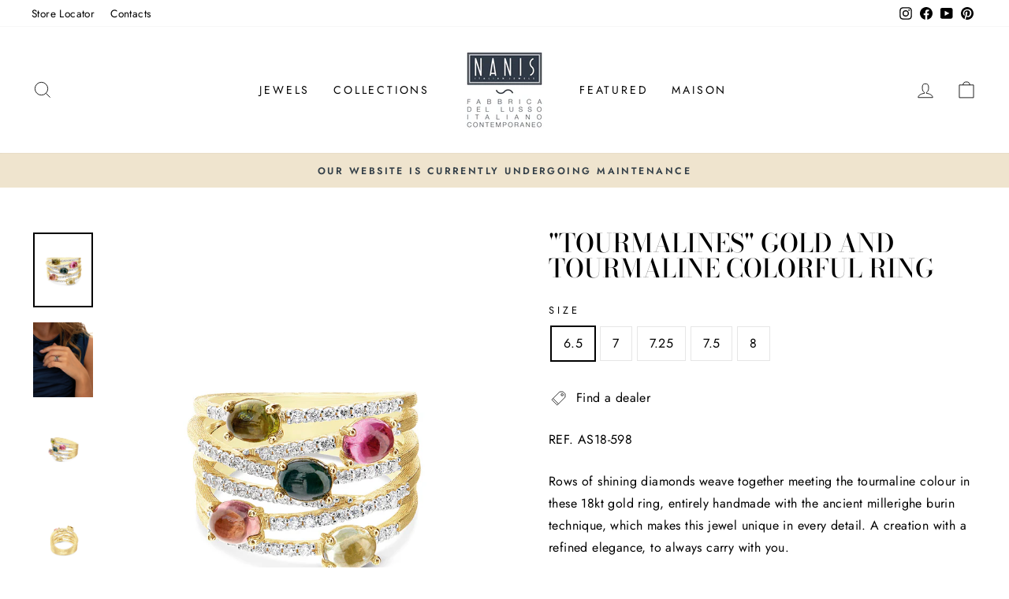

--- FILE ---
content_type: text/html; charset=utf-8
request_url: https://nanis.us/products/tourmalines-gold-and-tourmaline-colorful-ring
body_size: 41032
content:
<!doctype html>
<html class="no-js" lang="en" dir="ltr">
<head>
  <meta charset="utf-8">
  <meta http-equiv="X-UA-Compatible" content="IE=edge,chrome=1">
  <meta name="viewport" content="width=device-width,initial-scale=1">
  <meta name="theme-color" content="#000000">
  <link rel="canonical" href="https://nanis.us/products/tourmalines-gold-and-tourmaline-colorful-ring">
  <link rel="preconnect" href="https://cdn.shopify.com" crossorigin>
  <link rel="preconnect" href="https://fonts.shopifycdn.com" crossorigin>
  <link rel="dns-prefetch" href="https://productreviews.shopifycdn.com">
  <link rel="dns-prefetch" href="https://ajax.googleapis.com">
  <link rel="dns-prefetch" href="https://maps.googleapis.com">
  <link rel="dns-prefetch" href="https://maps.gstatic.com">
  <meta name="msvalidate.01" content="82A9598193937FC116E896B8B7179581" /><link rel="shortcut icon" href="//nanis.us/cdn/shop/files/favicon_32x32.png?v=1623769930" type="image/png" /><title>&quot;tourmalines&quot; gold and tourmaline colorful ring
&ndash; Nanis Italian Jewels
</title>
<meta name="description" content="Rows of shining diamonds weave together meeting the tourmaline colour in these 18kt gold ring, entirely handmade with the ancient millerighe burin technique, which makes this jewel unique in every detail. A creation with a refined elegance, to always carry with you.DIAMONDS:- Weight (total): 0.30 Ct- Clarity: vs- Color"><meta property="og:site_name" content="Nanis Italian Jewels">
  <meta property="og:url" content="https://nanis.us/products/tourmalines-gold-and-tourmaline-colorful-ring">
  <meta property="og:title" content="&quot;tourmalines&quot; gold and tourmaline colorful ring">
  <meta property="og:type" content="product">
  <meta property="og:description" content="Rows of shining diamonds weave together meeting the tourmaline colour in these 18kt gold ring, entirely handmade with the ancient millerighe burin technique, which makes this jewel unique in every detail. A creation with a refined elegance, to always carry with you.DIAMONDS:- Weight (total): 0.30 Ct- Clarity: vs- Color"><meta property="og:image" content="http://nanis.us/cdn/shop/products/AS18-598_ST_F1.jpg?v=1677665660">
    <meta property="og:image:secure_url" content="https://nanis.us/cdn/shop/products/AS18-598_ST_F1.jpg?v=1677665660">
    <meta property="og:image:width" content="1600">
    <meta property="og:image:height" content="2000"><meta name="twitter:site" content="@">
  <meta name="twitter:card" content="summary_large_image">
  <meta name="twitter:title" content=""tourmalines" gold and tourmaline colorful ring">
  <meta name="twitter:description" content="Rows of shining diamonds weave together meeting the tourmaline colour in these 18kt gold ring, entirely handmade with the ancient millerighe burin technique, which makes this jewel unique in every detail. A creation with a refined elegance, to always carry with you.DIAMONDS:- Weight (total): 0.30 Ct- Clarity: vs- Color">
<style data-shopify>@font-face {
  font-family: "Bodoni Moda";
  font-weight: 500;
  font-style: normal;
  font-display: swap;
  src: url("//nanis.us/cdn/fonts/bodoni_moda/bodonimoda_n5.36d0da1db617c453fb46e8089790ab6dc72c2356.woff2") format("woff2"),
       url("//nanis.us/cdn/fonts/bodoni_moda/bodonimoda_n5.40f612bab009769f87511096f185d9228ad3baa3.woff") format("woff");
}

  @font-face {
  font-family: Jost;
  font-weight: 400;
  font-style: normal;
  font-display: swap;
  src: url("//nanis.us/cdn/fonts/jost/jost_n4.d47a1b6347ce4a4c9f437608011273009d91f2b7.woff2") format("woff2"),
       url("//nanis.us/cdn/fonts/jost/jost_n4.791c46290e672b3f85c3d1c651ef2efa3819eadd.woff") format("woff");
}


  @font-face {
  font-family: Jost;
  font-weight: 600;
  font-style: normal;
  font-display: swap;
  src: url("//nanis.us/cdn/fonts/jost/jost_n6.ec1178db7a7515114a2d84e3dd680832b7af8b99.woff2") format("woff2"),
       url("//nanis.us/cdn/fonts/jost/jost_n6.b1178bb6bdd3979fef38e103a3816f6980aeaff9.woff") format("woff");
}

  @font-face {
  font-family: Jost;
  font-weight: 400;
  font-style: italic;
  font-display: swap;
  src: url("//nanis.us/cdn/fonts/jost/jost_i4.b690098389649750ada222b9763d55796c5283a5.woff2") format("woff2"),
       url("//nanis.us/cdn/fonts/jost/jost_i4.fd766415a47e50b9e391ae7ec04e2ae25e7e28b0.woff") format("woff");
}

  @font-face {
  font-family: Jost;
  font-weight: 600;
  font-style: italic;
  font-display: swap;
  src: url("//nanis.us/cdn/fonts/jost/jost_i6.9af7e5f39e3a108c08f24047a4276332d9d7b85e.woff2") format("woff2"),
       url("//nanis.us/cdn/fonts/jost/jost_i6.2bf310262638f998ed206777ce0b9a3b98b6fe92.woff") format("woff");
}

</style><link href="//nanis.us/cdn/shop/t/9/assets/theme.css?v=88642051774314882911749828347" rel="stylesheet" type="text/css" media="all" />
<style data-shopify>:root {
    --typeHeaderPrimary: "Bodoni Moda";
    --typeHeaderFallback: serif;
    --typeHeaderSize: 38px;
    --typeHeaderWeight: 500;
    --typeHeaderLineHeight: 1;
    --typeHeaderSpacing: 0.0em;

    --typeBasePrimary:Jost;
    --typeBaseFallback:sans-serif;
    --typeBaseSize: 16px;
    --typeBaseWeight: 400;
    --typeBaseSpacing: 0.025em;
    --typeBaseLineHeight: 1.8;

    --typeCollectionTitle: 18px;

    --iconWeight: 2px;
    --iconLinecaps: miter;

    
      --buttonRadius: 0px;
    

    --colorGridOverlayOpacity: 0.0;
  }

  .placeholder-content {
    background-image: linear-gradient(100deg, #ffffff 40%, #f7f7f7 63%, #ffffff 79%);
  }</style><script>
    document.documentElement.className = document.documentElement.className.replace('no-js', 'js');

    window.theme = window.theme || {};
    theme.routes = {
      home: "/",
      cart: "/cart.js",
      cartPage: "/cart",
      cartAdd: "/cart/add.js",
      cartChange: "/cart/change.js",
      search: "/search",
      predictive_url: "/search/suggest"
    };
    theme.strings = {
      soldOut: "Sold Out",
      unavailable: "Unavailable",
      inStockLabel: "In stock, ready to ship",
      oneStockLabel: "Only [count] items in stock!",
      otherStockLabel: "Only [count] items in stock!",
      willNotShipUntil: "Will not ship until [date]",
      willBeInStockAfter: "Will be in stock after [date]",
      waitingForStock: "Inventory on the way",
      savePrice: "Save [saved_amount]",
      cartEmpty: "Your cart is currently empty.",
      cartTermsConfirmation: "You must agree with the terms and conditions of sales to check out",
      searchCollections: "Collections:",
      searchPages: "Pages:",
      searchArticles: "Articles:",
      productFrom: "from ",
      maxQuantity: "You can only have [quantity] of [title] in your cart."
    };
    theme.settings = {
      cartType: "drawer",
      isCustomerTemplate: false,
      moneyFormat: "${{amount}}",
      saveType: "dollar",
      productImageSize: "square",
      productImageCover: false,
      predictiveSearch: true,
      predictiveSearchType: "product,article,page,collection",
      predictiveSearchVendor: false,
      predictiveSearchPrice: false,
      quickView: false,
      themeName: 'Impulse',
      themeVersion: "7.2.0"
    };
  </script>

  <script>window.performance && window.performance.mark && window.performance.mark('shopify.content_for_header.start');</script><meta name="facebook-domain-verification" content="r248kntphvq5fojo6lbrsp3ary99an">
<meta name="google-site-verification" content="S1xq_V35W-kop5N9EkfE8m9JU_iNALf0bv2499VrqnA">
<meta id="shopify-digital-wallet" name="shopify-digital-wallet" content="/53517877440/digital_wallets/dialog">
<meta name="shopify-checkout-api-token" content="a7d345cb5ae8c02508dc975eae20509e">
<link rel="alternate" type="application/json+oembed" href="https://nanis.us/products/tourmalines-gold-and-tourmaline-colorful-ring.oembed">
<script async="async" src="/checkouts/internal/preloads.js?locale=en-US"></script>
<link rel="preconnect" href="https://shop.app" crossorigin="anonymous">
<script async="async" src="https://shop.app/checkouts/internal/preloads.js?locale=en-US&shop_id=53517877440" crossorigin="anonymous"></script>
<script id="apple-pay-shop-capabilities" type="application/json">{"shopId":53517877440,"countryCode":"US","currencyCode":"USD","merchantCapabilities":["supports3DS"],"merchantId":"gid:\/\/shopify\/Shop\/53517877440","merchantName":"Nanis Italian Jewels","requiredBillingContactFields":["postalAddress","email","phone"],"requiredShippingContactFields":["postalAddress","email","phone"],"shippingType":"shipping","supportedNetworks":["visa","masterCard","amex","discover","elo","jcb"],"total":{"type":"pending","label":"Nanis Italian Jewels","amount":"1.00"},"shopifyPaymentsEnabled":true,"supportsSubscriptions":true}</script>
<script id="shopify-features" type="application/json">{"accessToken":"a7d345cb5ae8c02508dc975eae20509e","betas":["rich-media-storefront-analytics"],"domain":"nanis.us","predictiveSearch":true,"shopId":53517877440,"locale":"en"}</script>
<script>var Shopify = Shopify || {};
Shopify.shop = "nanis-italian-jewels.myshopify.com";
Shopify.locale = "en";
Shopify.currency = {"active":"USD","rate":"1.0"};
Shopify.country = "US";
Shopify.theme = {"name":"Impulse FEB23 Update","id":131024158912,"schema_name":"Impulse","schema_version":"7.2.0","theme_store_id":null,"role":"main"};
Shopify.theme.handle = "null";
Shopify.theme.style = {"id":null,"handle":null};
Shopify.cdnHost = "nanis.us/cdn";
Shopify.routes = Shopify.routes || {};
Shopify.routes.root = "/";</script>
<script type="module">!function(o){(o.Shopify=o.Shopify||{}).modules=!0}(window);</script>
<script>!function(o){function n(){var o=[];function n(){o.push(Array.prototype.slice.apply(arguments))}return n.q=o,n}var t=o.Shopify=o.Shopify||{};t.loadFeatures=n(),t.autoloadFeatures=n()}(window);</script>
<script>
  window.ShopifyPay = window.ShopifyPay || {};
  window.ShopifyPay.apiHost = "shop.app\/pay";
  window.ShopifyPay.redirectState = null;
</script>
<script id="shop-js-analytics" type="application/json">{"pageType":"product"}</script>
<script defer="defer" async type="module" src="//nanis.us/cdn/shopifycloud/shop-js/modules/v2/client.init-shop-cart-sync_BN7fPSNr.en.esm.js"></script>
<script defer="defer" async type="module" src="//nanis.us/cdn/shopifycloud/shop-js/modules/v2/chunk.common_Cbph3Kss.esm.js"></script>
<script defer="defer" async type="module" src="//nanis.us/cdn/shopifycloud/shop-js/modules/v2/chunk.modal_DKumMAJ1.esm.js"></script>
<script type="module">
  await import("//nanis.us/cdn/shopifycloud/shop-js/modules/v2/client.init-shop-cart-sync_BN7fPSNr.en.esm.js");
await import("//nanis.us/cdn/shopifycloud/shop-js/modules/v2/chunk.common_Cbph3Kss.esm.js");
await import("//nanis.us/cdn/shopifycloud/shop-js/modules/v2/chunk.modal_DKumMAJ1.esm.js");

  window.Shopify.SignInWithShop?.initShopCartSync?.({"fedCMEnabled":true,"windoidEnabled":true});

</script>
<script>
  window.Shopify = window.Shopify || {};
  if (!window.Shopify.featureAssets) window.Shopify.featureAssets = {};
  window.Shopify.featureAssets['shop-js'] = {"shop-cart-sync":["modules/v2/client.shop-cart-sync_CJVUk8Jm.en.esm.js","modules/v2/chunk.common_Cbph3Kss.esm.js","modules/v2/chunk.modal_DKumMAJ1.esm.js"],"init-fed-cm":["modules/v2/client.init-fed-cm_7Fvt41F4.en.esm.js","modules/v2/chunk.common_Cbph3Kss.esm.js","modules/v2/chunk.modal_DKumMAJ1.esm.js"],"init-shop-email-lookup-coordinator":["modules/v2/client.init-shop-email-lookup-coordinator_Cc088_bR.en.esm.js","modules/v2/chunk.common_Cbph3Kss.esm.js","modules/v2/chunk.modal_DKumMAJ1.esm.js"],"init-windoid":["modules/v2/client.init-windoid_hPopwJRj.en.esm.js","modules/v2/chunk.common_Cbph3Kss.esm.js","modules/v2/chunk.modal_DKumMAJ1.esm.js"],"shop-button":["modules/v2/client.shop-button_B0jaPSNF.en.esm.js","modules/v2/chunk.common_Cbph3Kss.esm.js","modules/v2/chunk.modal_DKumMAJ1.esm.js"],"shop-cash-offers":["modules/v2/client.shop-cash-offers_DPIskqss.en.esm.js","modules/v2/chunk.common_Cbph3Kss.esm.js","modules/v2/chunk.modal_DKumMAJ1.esm.js"],"shop-toast-manager":["modules/v2/client.shop-toast-manager_CK7RT69O.en.esm.js","modules/v2/chunk.common_Cbph3Kss.esm.js","modules/v2/chunk.modal_DKumMAJ1.esm.js"],"init-shop-cart-sync":["modules/v2/client.init-shop-cart-sync_BN7fPSNr.en.esm.js","modules/v2/chunk.common_Cbph3Kss.esm.js","modules/v2/chunk.modal_DKumMAJ1.esm.js"],"init-customer-accounts-sign-up":["modules/v2/client.init-customer-accounts-sign-up_CfPf4CXf.en.esm.js","modules/v2/client.shop-login-button_DeIztwXF.en.esm.js","modules/v2/chunk.common_Cbph3Kss.esm.js","modules/v2/chunk.modal_DKumMAJ1.esm.js"],"pay-button":["modules/v2/client.pay-button_CgIwFSYN.en.esm.js","modules/v2/chunk.common_Cbph3Kss.esm.js","modules/v2/chunk.modal_DKumMAJ1.esm.js"],"init-customer-accounts":["modules/v2/client.init-customer-accounts_DQ3x16JI.en.esm.js","modules/v2/client.shop-login-button_DeIztwXF.en.esm.js","modules/v2/chunk.common_Cbph3Kss.esm.js","modules/v2/chunk.modal_DKumMAJ1.esm.js"],"avatar":["modules/v2/client.avatar_BTnouDA3.en.esm.js"],"init-shop-for-new-customer-accounts":["modules/v2/client.init-shop-for-new-customer-accounts_CsZy_esa.en.esm.js","modules/v2/client.shop-login-button_DeIztwXF.en.esm.js","modules/v2/chunk.common_Cbph3Kss.esm.js","modules/v2/chunk.modal_DKumMAJ1.esm.js"],"shop-follow-button":["modules/v2/client.shop-follow-button_BRMJjgGd.en.esm.js","modules/v2/chunk.common_Cbph3Kss.esm.js","modules/v2/chunk.modal_DKumMAJ1.esm.js"],"checkout-modal":["modules/v2/client.checkout-modal_B9Drz_yf.en.esm.js","modules/v2/chunk.common_Cbph3Kss.esm.js","modules/v2/chunk.modal_DKumMAJ1.esm.js"],"shop-login-button":["modules/v2/client.shop-login-button_DeIztwXF.en.esm.js","modules/v2/chunk.common_Cbph3Kss.esm.js","modules/v2/chunk.modal_DKumMAJ1.esm.js"],"lead-capture":["modules/v2/client.lead-capture_DXYzFM3R.en.esm.js","modules/v2/chunk.common_Cbph3Kss.esm.js","modules/v2/chunk.modal_DKumMAJ1.esm.js"],"shop-login":["modules/v2/client.shop-login_CA5pJqmO.en.esm.js","modules/v2/chunk.common_Cbph3Kss.esm.js","modules/v2/chunk.modal_DKumMAJ1.esm.js"],"payment-terms":["modules/v2/client.payment-terms_BxzfvcZJ.en.esm.js","modules/v2/chunk.common_Cbph3Kss.esm.js","modules/v2/chunk.modal_DKumMAJ1.esm.js"]};
</script>
<script>(function() {
  var isLoaded = false;
  function asyncLoad() {
    if (isLoaded) return;
    isLoaded = true;
    var urls = ["https:\/\/sl.storeify.app\/js\/frontend\/scripttag.js?shop=nanis-italian-jewels.myshopify.com","https:\/\/aura-apps.com\/shoppable\/engine\/js\/addons\/shoppable_gallery\/shoppable_gallery.js?shop=nanis-italian-jewels.myshopify.com"];
    for (var i = 0; i < urls.length; i++) {
      var s = document.createElement('script');
      s.type = 'text/javascript';
      s.async = true;
      s.src = urls[i];
      var x = document.getElementsByTagName('script')[0];
      x.parentNode.insertBefore(s, x);
    }
  };
  if(window.attachEvent) {
    window.attachEvent('onload', asyncLoad);
  } else {
    window.addEventListener('load', asyncLoad, false);
  }
})();</script>
<script id="__st">var __st={"a":53517877440,"offset":-18000,"reqid":"0f0d68f1-41de-46c5-95f2-48968c53b8a7-1769821168","pageurl":"nanis.us\/products\/tourmalines-gold-and-tourmaline-colorful-ring","u":"3261d0db07a1","p":"product","rtyp":"product","rid":7456969654464};</script>
<script>window.ShopifyPaypalV4VisibilityTracking = true;</script>
<script id="captcha-bootstrap">!function(){'use strict';const t='contact',e='account',n='new_comment',o=[[t,t],['blogs',n],['comments',n],[t,'customer']],c=[[e,'customer_login'],[e,'guest_login'],[e,'recover_customer_password'],[e,'create_customer']],r=t=>t.map((([t,e])=>`form[action*='/${t}']:not([data-nocaptcha='true']) input[name='form_type'][value='${e}']`)).join(','),a=t=>()=>t?[...document.querySelectorAll(t)].map((t=>t.form)):[];function s(){const t=[...o],e=r(t);return a(e)}const i='password',u='form_key',d=['recaptcha-v3-token','g-recaptcha-response','h-captcha-response',i],f=()=>{try{return window.sessionStorage}catch{return}},m='__shopify_v',_=t=>t.elements[u];function p(t,e,n=!1){try{const o=window.sessionStorage,c=JSON.parse(o.getItem(e)),{data:r}=function(t){const{data:e,action:n}=t;return t[m]||n?{data:e,action:n}:{data:t,action:n}}(c);for(const[e,n]of Object.entries(r))t.elements[e]&&(t.elements[e].value=n);n&&o.removeItem(e)}catch(o){console.error('form repopulation failed',{error:o})}}const l='form_type',E='cptcha';function T(t){t.dataset[E]=!0}const w=window,h=w.document,L='Shopify',v='ce_forms',y='captcha';let A=!1;((t,e)=>{const n=(g='f06e6c50-85a8-45c8-87d0-21a2b65856fe',I='https://cdn.shopify.com/shopifycloud/storefront-forms-hcaptcha/ce_storefront_forms_captcha_hcaptcha.v1.5.2.iife.js',D={infoText:'Protected by hCaptcha',privacyText:'Privacy',termsText:'Terms'},(t,e,n)=>{const o=w[L][v],c=o.bindForm;if(c)return c(t,g,e,D).then(n);var r;o.q.push([[t,g,e,D],n]),r=I,A||(h.body.append(Object.assign(h.createElement('script'),{id:'captcha-provider',async:!0,src:r})),A=!0)});var g,I,D;w[L]=w[L]||{},w[L][v]=w[L][v]||{},w[L][v].q=[],w[L][y]=w[L][y]||{},w[L][y].protect=function(t,e){n(t,void 0,e),T(t)},Object.freeze(w[L][y]),function(t,e,n,w,h,L){const[v,y,A,g]=function(t,e,n){const i=e?o:[],u=t?c:[],d=[...i,...u],f=r(d),m=r(i),_=r(d.filter((([t,e])=>n.includes(e))));return[a(f),a(m),a(_),s()]}(w,h,L),I=t=>{const e=t.target;return e instanceof HTMLFormElement?e:e&&e.form},D=t=>v().includes(t);t.addEventListener('submit',(t=>{const e=I(t);if(!e)return;const n=D(e)&&!e.dataset.hcaptchaBound&&!e.dataset.recaptchaBound,o=_(e),c=g().includes(e)&&(!o||!o.value);(n||c)&&t.preventDefault(),c&&!n&&(function(t){try{if(!f())return;!function(t){const e=f();if(!e)return;const n=_(t);if(!n)return;const o=n.value;o&&e.removeItem(o)}(t);const e=Array.from(Array(32),(()=>Math.random().toString(36)[2])).join('');!function(t,e){_(t)||t.append(Object.assign(document.createElement('input'),{type:'hidden',name:u})),t.elements[u].value=e}(t,e),function(t,e){const n=f();if(!n)return;const o=[...t.querySelectorAll(`input[type='${i}']`)].map((({name:t})=>t)),c=[...d,...o],r={};for(const[a,s]of new FormData(t).entries())c.includes(a)||(r[a]=s);n.setItem(e,JSON.stringify({[m]:1,action:t.action,data:r}))}(t,e)}catch(e){console.error('failed to persist form',e)}}(e),e.submit())}));const S=(t,e)=>{t&&!t.dataset[E]&&(n(t,e.some((e=>e===t))),T(t))};for(const o of['focusin','change'])t.addEventListener(o,(t=>{const e=I(t);D(e)&&S(e,y())}));const B=e.get('form_key'),M=e.get(l),P=B&&M;t.addEventListener('DOMContentLoaded',(()=>{const t=y();if(P)for(const e of t)e.elements[l].value===M&&p(e,B);[...new Set([...A(),...v().filter((t=>'true'===t.dataset.shopifyCaptcha))])].forEach((e=>S(e,t)))}))}(h,new URLSearchParams(w.location.search),n,t,e,['guest_login'])})(!0,!0)}();</script>
<script integrity="sha256-4kQ18oKyAcykRKYeNunJcIwy7WH5gtpwJnB7kiuLZ1E=" data-source-attribution="shopify.loadfeatures" defer="defer" src="//nanis.us/cdn/shopifycloud/storefront/assets/storefront/load_feature-a0a9edcb.js" crossorigin="anonymous"></script>
<script crossorigin="anonymous" defer="defer" src="//nanis.us/cdn/shopifycloud/storefront/assets/shopify_pay/storefront-65b4c6d7.js?v=20250812"></script>
<script data-source-attribution="shopify.dynamic_checkout.dynamic.init">var Shopify=Shopify||{};Shopify.PaymentButton=Shopify.PaymentButton||{isStorefrontPortableWallets:!0,init:function(){window.Shopify.PaymentButton.init=function(){};var t=document.createElement("script");t.src="https://nanis.us/cdn/shopifycloud/portable-wallets/latest/portable-wallets.en.js",t.type="module",document.head.appendChild(t)}};
</script>
<script data-source-attribution="shopify.dynamic_checkout.buyer_consent">
  function portableWalletsHideBuyerConsent(e){var t=document.getElementById("shopify-buyer-consent"),n=document.getElementById("shopify-subscription-policy-button");t&&n&&(t.classList.add("hidden"),t.setAttribute("aria-hidden","true"),n.removeEventListener("click",e))}function portableWalletsShowBuyerConsent(e){var t=document.getElementById("shopify-buyer-consent"),n=document.getElementById("shopify-subscription-policy-button");t&&n&&(t.classList.remove("hidden"),t.removeAttribute("aria-hidden"),n.addEventListener("click",e))}window.Shopify?.PaymentButton&&(window.Shopify.PaymentButton.hideBuyerConsent=portableWalletsHideBuyerConsent,window.Shopify.PaymentButton.showBuyerConsent=portableWalletsShowBuyerConsent);
</script>
<script data-source-attribution="shopify.dynamic_checkout.cart.bootstrap">document.addEventListener("DOMContentLoaded",(function(){function t(){return document.querySelector("shopify-accelerated-checkout-cart, shopify-accelerated-checkout")}if(t())Shopify.PaymentButton.init();else{new MutationObserver((function(e,n){t()&&(Shopify.PaymentButton.init(),n.disconnect())})).observe(document.body,{childList:!0,subtree:!0})}}));
</script>
<link id="shopify-accelerated-checkout-styles" rel="stylesheet" media="screen" href="https://nanis.us/cdn/shopifycloud/portable-wallets/latest/accelerated-checkout-backwards-compat.css" crossorigin="anonymous">
<style id="shopify-accelerated-checkout-cart">
        #shopify-buyer-consent {
  margin-top: 1em;
  display: inline-block;
  width: 100%;
}

#shopify-buyer-consent.hidden {
  display: none;
}

#shopify-subscription-policy-button {
  background: none;
  border: none;
  padding: 0;
  text-decoration: underline;
  font-size: inherit;
  cursor: pointer;
}

#shopify-subscription-policy-button::before {
  box-shadow: none;
}

      </style>

<script>window.performance && window.performance.mark && window.performance.mark('shopify.content_for_header.end');</script>

  <script src="//nanis.us/cdn/shop/t/9/assets/vendor-scripts-v11.js" defer="defer"></script><script src="//nanis.us/cdn/shop/t/9/assets/theme.js?v=95933296080004794351677089317" defer="defer"></script>
<!-- BEGIN app block: shopify://apps/seowill-redirects/blocks/brokenlink-404/cc7b1996-e567-42d0-8862-356092041863 -->
<script type="text/javascript">
    !function(t){var e={};function r(n){if(e[n])return e[n].exports;var o=e[n]={i:n,l:!1,exports:{}};return t[n].call(o.exports,o,o.exports,r),o.l=!0,o.exports}r.m=t,r.c=e,r.d=function(t,e,n){r.o(t,e)||Object.defineProperty(t,e,{enumerable:!0,get:n})},r.r=function(t){"undefined"!==typeof Symbol&&Symbol.toStringTag&&Object.defineProperty(t,Symbol.toStringTag,{value:"Module"}),Object.defineProperty(t,"__esModule",{value:!0})},r.t=function(t,e){if(1&e&&(t=r(t)),8&e)return t;if(4&e&&"object"===typeof t&&t&&t.__esModule)return t;var n=Object.create(null);if(r.r(n),Object.defineProperty(n,"default",{enumerable:!0,value:t}),2&e&&"string"!=typeof t)for(var o in t)r.d(n,o,function(e){return t[e]}.bind(null,o));return n},r.n=function(t){var e=t&&t.__esModule?function(){return t.default}:function(){return t};return r.d(e,"a",e),e},r.o=function(t,e){return Object.prototype.hasOwnProperty.call(t,e)},r.p="",r(r.s=11)}([function(t,e,r){"use strict";var n=r(2),o=Object.prototype.toString;function i(t){return"[object Array]"===o.call(t)}function a(t){return"undefined"===typeof t}function u(t){return null!==t&&"object"===typeof t}function s(t){return"[object Function]"===o.call(t)}function c(t,e){if(null!==t&&"undefined"!==typeof t)if("object"!==typeof t&&(t=[t]),i(t))for(var r=0,n=t.length;r<n;r++)e.call(null,t[r],r,t);else for(var o in t)Object.prototype.hasOwnProperty.call(t,o)&&e.call(null,t[o],o,t)}t.exports={isArray:i,isArrayBuffer:function(t){return"[object ArrayBuffer]"===o.call(t)},isBuffer:function(t){return null!==t&&!a(t)&&null!==t.constructor&&!a(t.constructor)&&"function"===typeof t.constructor.isBuffer&&t.constructor.isBuffer(t)},isFormData:function(t){return"undefined"!==typeof FormData&&t instanceof FormData},isArrayBufferView:function(t){return"undefined"!==typeof ArrayBuffer&&ArrayBuffer.isView?ArrayBuffer.isView(t):t&&t.buffer&&t.buffer instanceof ArrayBuffer},isString:function(t){return"string"===typeof t},isNumber:function(t){return"number"===typeof t},isObject:u,isUndefined:a,isDate:function(t){return"[object Date]"===o.call(t)},isFile:function(t){return"[object File]"===o.call(t)},isBlob:function(t){return"[object Blob]"===o.call(t)},isFunction:s,isStream:function(t){return u(t)&&s(t.pipe)},isURLSearchParams:function(t){return"undefined"!==typeof URLSearchParams&&t instanceof URLSearchParams},isStandardBrowserEnv:function(){return("undefined"===typeof navigator||"ReactNative"!==navigator.product&&"NativeScript"!==navigator.product&&"NS"!==navigator.product)&&("undefined"!==typeof window&&"undefined"!==typeof document)},forEach:c,merge:function t(){var e={};function r(r,n){"object"===typeof e[n]&&"object"===typeof r?e[n]=t(e[n],r):e[n]=r}for(var n=0,o=arguments.length;n<o;n++)c(arguments[n],r);return e},deepMerge:function t(){var e={};function r(r,n){"object"===typeof e[n]&&"object"===typeof r?e[n]=t(e[n],r):e[n]="object"===typeof r?t({},r):r}for(var n=0,o=arguments.length;n<o;n++)c(arguments[n],r);return e},extend:function(t,e,r){return c(e,(function(e,o){t[o]=r&&"function"===typeof e?n(e,r):e})),t},trim:function(t){return t.replace(/^\s*/,"").replace(/\s*$/,"")}}},function(t,e,r){t.exports=r(12)},function(t,e,r){"use strict";t.exports=function(t,e){return function(){for(var r=new Array(arguments.length),n=0;n<r.length;n++)r[n]=arguments[n];return t.apply(e,r)}}},function(t,e,r){"use strict";var n=r(0);function o(t){return encodeURIComponent(t).replace(/%40/gi,"@").replace(/%3A/gi,":").replace(/%24/g,"$").replace(/%2C/gi,",").replace(/%20/g,"+").replace(/%5B/gi,"[").replace(/%5D/gi,"]")}t.exports=function(t,e,r){if(!e)return t;var i;if(r)i=r(e);else if(n.isURLSearchParams(e))i=e.toString();else{var a=[];n.forEach(e,(function(t,e){null!==t&&"undefined"!==typeof t&&(n.isArray(t)?e+="[]":t=[t],n.forEach(t,(function(t){n.isDate(t)?t=t.toISOString():n.isObject(t)&&(t=JSON.stringify(t)),a.push(o(e)+"="+o(t))})))})),i=a.join("&")}if(i){var u=t.indexOf("#");-1!==u&&(t=t.slice(0,u)),t+=(-1===t.indexOf("?")?"?":"&")+i}return t}},function(t,e,r){"use strict";t.exports=function(t){return!(!t||!t.__CANCEL__)}},function(t,e,r){"use strict";(function(e){var n=r(0),o=r(19),i={"Content-Type":"application/x-www-form-urlencoded"};function a(t,e){!n.isUndefined(t)&&n.isUndefined(t["Content-Type"])&&(t["Content-Type"]=e)}var u={adapter:function(){var t;return("undefined"!==typeof XMLHttpRequest||"undefined"!==typeof e&&"[object process]"===Object.prototype.toString.call(e))&&(t=r(6)),t}(),transformRequest:[function(t,e){return o(e,"Accept"),o(e,"Content-Type"),n.isFormData(t)||n.isArrayBuffer(t)||n.isBuffer(t)||n.isStream(t)||n.isFile(t)||n.isBlob(t)?t:n.isArrayBufferView(t)?t.buffer:n.isURLSearchParams(t)?(a(e,"application/x-www-form-urlencoded;charset=utf-8"),t.toString()):n.isObject(t)?(a(e,"application/json;charset=utf-8"),JSON.stringify(t)):t}],transformResponse:[function(t){if("string"===typeof t)try{t=JSON.parse(t)}catch(e){}return t}],timeout:0,xsrfCookieName:"XSRF-TOKEN",xsrfHeaderName:"X-XSRF-TOKEN",maxContentLength:-1,validateStatus:function(t){return t>=200&&t<300},headers:{common:{Accept:"application/json, text/plain, */*"}}};n.forEach(["delete","get","head"],(function(t){u.headers[t]={}})),n.forEach(["post","put","patch"],(function(t){u.headers[t]=n.merge(i)})),t.exports=u}).call(this,r(18))},function(t,e,r){"use strict";var n=r(0),o=r(20),i=r(3),a=r(22),u=r(25),s=r(26),c=r(7);t.exports=function(t){return new Promise((function(e,f){var l=t.data,p=t.headers;n.isFormData(l)&&delete p["Content-Type"];var h=new XMLHttpRequest;if(t.auth){var d=t.auth.username||"",m=t.auth.password||"";p.Authorization="Basic "+btoa(d+":"+m)}var y=a(t.baseURL,t.url);if(h.open(t.method.toUpperCase(),i(y,t.params,t.paramsSerializer),!0),h.timeout=t.timeout,h.onreadystatechange=function(){if(h&&4===h.readyState&&(0!==h.status||h.responseURL&&0===h.responseURL.indexOf("file:"))){var r="getAllResponseHeaders"in h?u(h.getAllResponseHeaders()):null,n={data:t.responseType&&"text"!==t.responseType?h.response:h.responseText,status:h.status,statusText:h.statusText,headers:r,config:t,request:h};o(e,f,n),h=null}},h.onabort=function(){h&&(f(c("Request aborted",t,"ECONNABORTED",h)),h=null)},h.onerror=function(){f(c("Network Error",t,null,h)),h=null},h.ontimeout=function(){var e="timeout of "+t.timeout+"ms exceeded";t.timeoutErrorMessage&&(e=t.timeoutErrorMessage),f(c(e,t,"ECONNABORTED",h)),h=null},n.isStandardBrowserEnv()){var v=r(27),g=(t.withCredentials||s(y))&&t.xsrfCookieName?v.read(t.xsrfCookieName):void 0;g&&(p[t.xsrfHeaderName]=g)}if("setRequestHeader"in h&&n.forEach(p,(function(t,e){"undefined"===typeof l&&"content-type"===e.toLowerCase()?delete p[e]:h.setRequestHeader(e,t)})),n.isUndefined(t.withCredentials)||(h.withCredentials=!!t.withCredentials),t.responseType)try{h.responseType=t.responseType}catch(w){if("json"!==t.responseType)throw w}"function"===typeof t.onDownloadProgress&&h.addEventListener("progress",t.onDownloadProgress),"function"===typeof t.onUploadProgress&&h.upload&&h.upload.addEventListener("progress",t.onUploadProgress),t.cancelToken&&t.cancelToken.promise.then((function(t){h&&(h.abort(),f(t),h=null)})),void 0===l&&(l=null),h.send(l)}))}},function(t,e,r){"use strict";var n=r(21);t.exports=function(t,e,r,o,i){var a=new Error(t);return n(a,e,r,o,i)}},function(t,e,r){"use strict";var n=r(0);t.exports=function(t,e){e=e||{};var r={},o=["url","method","params","data"],i=["headers","auth","proxy"],a=["baseURL","url","transformRequest","transformResponse","paramsSerializer","timeout","withCredentials","adapter","responseType","xsrfCookieName","xsrfHeaderName","onUploadProgress","onDownloadProgress","maxContentLength","validateStatus","maxRedirects","httpAgent","httpsAgent","cancelToken","socketPath"];n.forEach(o,(function(t){"undefined"!==typeof e[t]&&(r[t]=e[t])})),n.forEach(i,(function(o){n.isObject(e[o])?r[o]=n.deepMerge(t[o],e[o]):"undefined"!==typeof e[o]?r[o]=e[o]:n.isObject(t[o])?r[o]=n.deepMerge(t[o]):"undefined"!==typeof t[o]&&(r[o]=t[o])})),n.forEach(a,(function(n){"undefined"!==typeof e[n]?r[n]=e[n]:"undefined"!==typeof t[n]&&(r[n]=t[n])}));var u=o.concat(i).concat(a),s=Object.keys(e).filter((function(t){return-1===u.indexOf(t)}));return n.forEach(s,(function(n){"undefined"!==typeof e[n]?r[n]=e[n]:"undefined"!==typeof t[n]&&(r[n]=t[n])})),r}},function(t,e,r){"use strict";function n(t){this.message=t}n.prototype.toString=function(){return"Cancel"+(this.message?": "+this.message:"")},n.prototype.__CANCEL__=!0,t.exports=n},function(t,e,r){t.exports=r(13)},function(t,e,r){t.exports=r(30)},function(t,e,r){var n=function(t){"use strict";var e=Object.prototype,r=e.hasOwnProperty,n="function"===typeof Symbol?Symbol:{},o=n.iterator||"@@iterator",i=n.asyncIterator||"@@asyncIterator",a=n.toStringTag||"@@toStringTag";function u(t,e,r){return Object.defineProperty(t,e,{value:r,enumerable:!0,configurable:!0,writable:!0}),t[e]}try{u({},"")}catch(S){u=function(t,e,r){return t[e]=r}}function s(t,e,r,n){var o=e&&e.prototype instanceof l?e:l,i=Object.create(o.prototype),a=new L(n||[]);return i._invoke=function(t,e,r){var n="suspendedStart";return function(o,i){if("executing"===n)throw new Error("Generator is already running");if("completed"===n){if("throw"===o)throw i;return j()}for(r.method=o,r.arg=i;;){var a=r.delegate;if(a){var u=x(a,r);if(u){if(u===f)continue;return u}}if("next"===r.method)r.sent=r._sent=r.arg;else if("throw"===r.method){if("suspendedStart"===n)throw n="completed",r.arg;r.dispatchException(r.arg)}else"return"===r.method&&r.abrupt("return",r.arg);n="executing";var s=c(t,e,r);if("normal"===s.type){if(n=r.done?"completed":"suspendedYield",s.arg===f)continue;return{value:s.arg,done:r.done}}"throw"===s.type&&(n="completed",r.method="throw",r.arg=s.arg)}}}(t,r,a),i}function c(t,e,r){try{return{type:"normal",arg:t.call(e,r)}}catch(S){return{type:"throw",arg:S}}}t.wrap=s;var f={};function l(){}function p(){}function h(){}var d={};d[o]=function(){return this};var m=Object.getPrototypeOf,y=m&&m(m(T([])));y&&y!==e&&r.call(y,o)&&(d=y);var v=h.prototype=l.prototype=Object.create(d);function g(t){["next","throw","return"].forEach((function(e){u(t,e,(function(t){return this._invoke(e,t)}))}))}function w(t,e){var n;this._invoke=function(o,i){function a(){return new e((function(n,a){!function n(o,i,a,u){var s=c(t[o],t,i);if("throw"!==s.type){var f=s.arg,l=f.value;return l&&"object"===typeof l&&r.call(l,"__await")?e.resolve(l.__await).then((function(t){n("next",t,a,u)}),(function(t){n("throw",t,a,u)})):e.resolve(l).then((function(t){f.value=t,a(f)}),(function(t){return n("throw",t,a,u)}))}u(s.arg)}(o,i,n,a)}))}return n=n?n.then(a,a):a()}}function x(t,e){var r=t.iterator[e.method];if(void 0===r){if(e.delegate=null,"throw"===e.method){if(t.iterator.return&&(e.method="return",e.arg=void 0,x(t,e),"throw"===e.method))return f;e.method="throw",e.arg=new TypeError("The iterator does not provide a 'throw' method")}return f}var n=c(r,t.iterator,e.arg);if("throw"===n.type)return e.method="throw",e.arg=n.arg,e.delegate=null,f;var o=n.arg;return o?o.done?(e[t.resultName]=o.value,e.next=t.nextLoc,"return"!==e.method&&(e.method="next",e.arg=void 0),e.delegate=null,f):o:(e.method="throw",e.arg=new TypeError("iterator result is not an object"),e.delegate=null,f)}function b(t){var e={tryLoc:t[0]};1 in t&&(e.catchLoc=t[1]),2 in t&&(e.finallyLoc=t[2],e.afterLoc=t[3]),this.tryEntries.push(e)}function E(t){var e=t.completion||{};e.type="normal",delete e.arg,t.completion=e}function L(t){this.tryEntries=[{tryLoc:"root"}],t.forEach(b,this),this.reset(!0)}function T(t){if(t){var e=t[o];if(e)return e.call(t);if("function"===typeof t.next)return t;if(!isNaN(t.length)){var n=-1,i=function e(){for(;++n<t.length;)if(r.call(t,n))return e.value=t[n],e.done=!1,e;return e.value=void 0,e.done=!0,e};return i.next=i}}return{next:j}}function j(){return{value:void 0,done:!0}}return p.prototype=v.constructor=h,h.constructor=p,p.displayName=u(h,a,"GeneratorFunction"),t.isGeneratorFunction=function(t){var e="function"===typeof t&&t.constructor;return!!e&&(e===p||"GeneratorFunction"===(e.displayName||e.name))},t.mark=function(t){return Object.setPrototypeOf?Object.setPrototypeOf(t,h):(t.__proto__=h,u(t,a,"GeneratorFunction")),t.prototype=Object.create(v),t},t.awrap=function(t){return{__await:t}},g(w.prototype),w.prototype[i]=function(){return this},t.AsyncIterator=w,t.async=function(e,r,n,o,i){void 0===i&&(i=Promise);var a=new w(s(e,r,n,o),i);return t.isGeneratorFunction(r)?a:a.next().then((function(t){return t.done?t.value:a.next()}))},g(v),u(v,a,"Generator"),v[o]=function(){return this},v.toString=function(){return"[object Generator]"},t.keys=function(t){var e=[];for(var r in t)e.push(r);return e.reverse(),function r(){for(;e.length;){var n=e.pop();if(n in t)return r.value=n,r.done=!1,r}return r.done=!0,r}},t.values=T,L.prototype={constructor:L,reset:function(t){if(this.prev=0,this.next=0,this.sent=this._sent=void 0,this.done=!1,this.delegate=null,this.method="next",this.arg=void 0,this.tryEntries.forEach(E),!t)for(var e in this)"t"===e.charAt(0)&&r.call(this,e)&&!isNaN(+e.slice(1))&&(this[e]=void 0)},stop:function(){this.done=!0;var t=this.tryEntries[0].completion;if("throw"===t.type)throw t.arg;return this.rval},dispatchException:function(t){if(this.done)throw t;var e=this;function n(r,n){return a.type="throw",a.arg=t,e.next=r,n&&(e.method="next",e.arg=void 0),!!n}for(var o=this.tryEntries.length-1;o>=0;--o){var i=this.tryEntries[o],a=i.completion;if("root"===i.tryLoc)return n("end");if(i.tryLoc<=this.prev){var u=r.call(i,"catchLoc"),s=r.call(i,"finallyLoc");if(u&&s){if(this.prev<i.catchLoc)return n(i.catchLoc,!0);if(this.prev<i.finallyLoc)return n(i.finallyLoc)}else if(u){if(this.prev<i.catchLoc)return n(i.catchLoc,!0)}else{if(!s)throw new Error("try statement without catch or finally");if(this.prev<i.finallyLoc)return n(i.finallyLoc)}}}},abrupt:function(t,e){for(var n=this.tryEntries.length-1;n>=0;--n){var o=this.tryEntries[n];if(o.tryLoc<=this.prev&&r.call(o,"finallyLoc")&&this.prev<o.finallyLoc){var i=o;break}}i&&("break"===t||"continue"===t)&&i.tryLoc<=e&&e<=i.finallyLoc&&(i=null);var a=i?i.completion:{};return a.type=t,a.arg=e,i?(this.method="next",this.next=i.finallyLoc,f):this.complete(a)},complete:function(t,e){if("throw"===t.type)throw t.arg;return"break"===t.type||"continue"===t.type?this.next=t.arg:"return"===t.type?(this.rval=this.arg=t.arg,this.method="return",this.next="end"):"normal"===t.type&&e&&(this.next=e),f},finish:function(t){for(var e=this.tryEntries.length-1;e>=0;--e){var r=this.tryEntries[e];if(r.finallyLoc===t)return this.complete(r.completion,r.afterLoc),E(r),f}},catch:function(t){for(var e=this.tryEntries.length-1;e>=0;--e){var r=this.tryEntries[e];if(r.tryLoc===t){var n=r.completion;if("throw"===n.type){var o=n.arg;E(r)}return o}}throw new Error("illegal catch attempt")},delegateYield:function(t,e,r){return this.delegate={iterator:T(t),resultName:e,nextLoc:r},"next"===this.method&&(this.arg=void 0),f}},t}(t.exports);try{regeneratorRuntime=n}catch(o){Function("r","regeneratorRuntime = r")(n)}},function(t,e,r){"use strict";var n=r(0),o=r(2),i=r(14),a=r(8);function u(t){var e=new i(t),r=o(i.prototype.request,e);return n.extend(r,i.prototype,e),n.extend(r,e),r}var s=u(r(5));s.Axios=i,s.create=function(t){return u(a(s.defaults,t))},s.Cancel=r(9),s.CancelToken=r(28),s.isCancel=r(4),s.all=function(t){return Promise.all(t)},s.spread=r(29),t.exports=s,t.exports.default=s},function(t,e,r){"use strict";var n=r(0),o=r(3),i=r(15),a=r(16),u=r(8);function s(t){this.defaults=t,this.interceptors={request:new i,response:new i}}s.prototype.request=function(t){"string"===typeof t?(t=arguments[1]||{}).url=arguments[0]:t=t||{},(t=u(this.defaults,t)).method?t.method=t.method.toLowerCase():this.defaults.method?t.method=this.defaults.method.toLowerCase():t.method="get";var e=[a,void 0],r=Promise.resolve(t);for(this.interceptors.request.forEach((function(t){e.unshift(t.fulfilled,t.rejected)})),this.interceptors.response.forEach((function(t){e.push(t.fulfilled,t.rejected)}));e.length;)r=r.then(e.shift(),e.shift());return r},s.prototype.getUri=function(t){return t=u(this.defaults,t),o(t.url,t.params,t.paramsSerializer).replace(/^\?/,"")},n.forEach(["delete","get","head","options"],(function(t){s.prototype[t]=function(e,r){return this.request(n.merge(r||{},{method:t,url:e}))}})),n.forEach(["post","put","patch"],(function(t){s.prototype[t]=function(e,r,o){return this.request(n.merge(o||{},{method:t,url:e,data:r}))}})),t.exports=s},function(t,e,r){"use strict";var n=r(0);function o(){this.handlers=[]}o.prototype.use=function(t,e){return this.handlers.push({fulfilled:t,rejected:e}),this.handlers.length-1},o.prototype.eject=function(t){this.handlers[t]&&(this.handlers[t]=null)},o.prototype.forEach=function(t){n.forEach(this.handlers,(function(e){null!==e&&t(e)}))},t.exports=o},function(t,e,r){"use strict";var n=r(0),o=r(17),i=r(4),a=r(5);function u(t){t.cancelToken&&t.cancelToken.throwIfRequested()}t.exports=function(t){return u(t),t.headers=t.headers||{},t.data=o(t.data,t.headers,t.transformRequest),t.headers=n.merge(t.headers.common||{},t.headers[t.method]||{},t.headers),n.forEach(["delete","get","head","post","put","patch","common"],(function(e){delete t.headers[e]})),(t.adapter||a.adapter)(t).then((function(e){return u(t),e.data=o(e.data,e.headers,t.transformResponse),e}),(function(e){return i(e)||(u(t),e&&e.response&&(e.response.data=o(e.response.data,e.response.headers,t.transformResponse))),Promise.reject(e)}))}},function(t,e,r){"use strict";var n=r(0);t.exports=function(t,e,r){return n.forEach(r,(function(r){t=r(t,e)})),t}},function(t,e){var r,n,o=t.exports={};function i(){throw new Error("setTimeout has not been defined")}function a(){throw new Error("clearTimeout has not been defined")}function u(t){if(r===setTimeout)return setTimeout(t,0);if((r===i||!r)&&setTimeout)return r=setTimeout,setTimeout(t,0);try{return r(t,0)}catch(e){try{return r.call(null,t,0)}catch(e){return r.call(this,t,0)}}}!function(){try{r="function"===typeof setTimeout?setTimeout:i}catch(t){r=i}try{n="function"===typeof clearTimeout?clearTimeout:a}catch(t){n=a}}();var s,c=[],f=!1,l=-1;function p(){f&&s&&(f=!1,s.length?c=s.concat(c):l=-1,c.length&&h())}function h(){if(!f){var t=u(p);f=!0;for(var e=c.length;e;){for(s=c,c=[];++l<e;)s&&s[l].run();l=-1,e=c.length}s=null,f=!1,function(t){if(n===clearTimeout)return clearTimeout(t);if((n===a||!n)&&clearTimeout)return n=clearTimeout,clearTimeout(t);try{n(t)}catch(e){try{return n.call(null,t)}catch(e){return n.call(this,t)}}}(t)}}function d(t,e){this.fun=t,this.array=e}function m(){}o.nextTick=function(t){var e=new Array(arguments.length-1);if(arguments.length>1)for(var r=1;r<arguments.length;r++)e[r-1]=arguments[r];c.push(new d(t,e)),1!==c.length||f||u(h)},d.prototype.run=function(){this.fun.apply(null,this.array)},o.title="browser",o.browser=!0,o.env={},o.argv=[],o.version="",o.versions={},o.on=m,o.addListener=m,o.once=m,o.off=m,o.removeListener=m,o.removeAllListeners=m,o.emit=m,o.prependListener=m,o.prependOnceListener=m,o.listeners=function(t){return[]},o.binding=function(t){throw new Error("process.binding is not supported")},o.cwd=function(){return"/"},o.chdir=function(t){throw new Error("process.chdir is not supported")},o.umask=function(){return 0}},function(t,e,r){"use strict";var n=r(0);t.exports=function(t,e){n.forEach(t,(function(r,n){n!==e&&n.toUpperCase()===e.toUpperCase()&&(t[e]=r,delete t[n])}))}},function(t,e,r){"use strict";var n=r(7);t.exports=function(t,e,r){var o=r.config.validateStatus;!o||o(r.status)?t(r):e(n("Request failed with status code "+r.status,r.config,null,r.request,r))}},function(t,e,r){"use strict";t.exports=function(t,e,r,n,o){return t.config=e,r&&(t.code=r),t.request=n,t.response=o,t.isAxiosError=!0,t.toJSON=function(){return{message:this.message,name:this.name,description:this.description,number:this.number,fileName:this.fileName,lineNumber:this.lineNumber,columnNumber:this.columnNumber,stack:this.stack,config:this.config,code:this.code}},t}},function(t,e,r){"use strict";var n=r(23),o=r(24);t.exports=function(t,e){return t&&!n(e)?o(t,e):e}},function(t,e,r){"use strict";t.exports=function(t){return/^([a-z][a-z\d\+\-\.]*:)?\/\//i.test(t)}},function(t,e,r){"use strict";t.exports=function(t,e){return e?t.replace(/\/+$/,"")+"/"+e.replace(/^\/+/,""):t}},function(t,e,r){"use strict";var n=r(0),o=["age","authorization","content-length","content-type","etag","expires","from","host","if-modified-since","if-unmodified-since","last-modified","location","max-forwards","proxy-authorization","referer","retry-after","user-agent"];t.exports=function(t){var e,r,i,a={};return t?(n.forEach(t.split("\n"),(function(t){if(i=t.indexOf(":"),e=n.trim(t.substr(0,i)).toLowerCase(),r=n.trim(t.substr(i+1)),e){if(a[e]&&o.indexOf(e)>=0)return;a[e]="set-cookie"===e?(a[e]?a[e]:[]).concat([r]):a[e]?a[e]+", "+r:r}})),a):a}},function(t,e,r){"use strict";var n=r(0);t.exports=n.isStandardBrowserEnv()?function(){var t,e=/(msie|trident)/i.test(navigator.userAgent),r=document.createElement("a");function o(t){var n=t;return e&&(r.setAttribute("href",n),n=r.href),r.setAttribute("href",n),{href:r.href,protocol:r.protocol?r.protocol.replace(/:$/,""):"",host:r.host,search:r.search?r.search.replace(/^\?/,""):"",hash:r.hash?r.hash.replace(/^#/,""):"",hostname:r.hostname,port:r.port,pathname:"/"===r.pathname.charAt(0)?r.pathname:"/"+r.pathname}}return t=o(window.location.href),function(e){var r=n.isString(e)?o(e):e;return r.protocol===t.protocol&&r.host===t.host}}():function(){return!0}},function(t,e,r){"use strict";var n=r(0);t.exports=n.isStandardBrowserEnv()?{write:function(t,e,r,o,i,a){var u=[];u.push(t+"="+encodeURIComponent(e)),n.isNumber(r)&&u.push("expires="+new Date(r).toGMTString()),n.isString(o)&&u.push("path="+o),n.isString(i)&&u.push("domain="+i),!0===a&&u.push("secure"),document.cookie=u.join("; ")},read:function(t){var e=document.cookie.match(new RegExp("(^|;\\s*)("+t+")=([^;]*)"));return e?decodeURIComponent(e[3]):null},remove:function(t){this.write(t,"",Date.now()-864e5)}}:{write:function(){},read:function(){return null},remove:function(){}}},function(t,e,r){"use strict";var n=r(9);function o(t){if("function"!==typeof t)throw new TypeError("executor must be a function.");var e;this.promise=new Promise((function(t){e=t}));var r=this;t((function(t){r.reason||(r.reason=new n(t),e(r.reason))}))}o.prototype.throwIfRequested=function(){if(this.reason)throw this.reason},o.source=function(){var t;return{token:new o((function(e){t=e})),cancel:t}},t.exports=o},function(t,e,r){"use strict";t.exports=function(t){return function(e){return t.apply(null,e)}}},function(t,e,r){"use strict";r.r(e);var n=r(1),o=r.n(n);function i(t,e,r,n,o,i,a){try{var u=t[i](a),s=u.value}catch(c){return void r(c)}u.done?e(s):Promise.resolve(s).then(n,o)}function a(t){return function(){var e=this,r=arguments;return new Promise((function(n,o){var a=t.apply(e,r);function u(t){i(a,n,o,u,s,"next",t)}function s(t){i(a,n,o,u,s,"throw",t)}u(void 0)}))}}var u=r(10),s=r.n(u);var c=function(t){return function(t){var e=arguments.length>1&&void 0!==arguments[1]?arguments[1]:{},r=arguments.length>2&&void 0!==arguments[2]?arguments[2]:"GET";return r=r.toUpperCase(),new Promise((function(n){var o;"GET"===r&&(o=s.a.get(t,{params:e})),o.then((function(t){n(t.data)}))}))}("https://api-brokenlinkmanager.seoant.com/api/v1/receive_id",t,"GET")};function f(){return(f=a(o.a.mark((function t(e,r,n){var i;return o.a.wrap((function(t){for(;;)switch(t.prev=t.next){case 0:return i={shop:e,code:r,gbaid:n},t.next=3,c(i);case 3:t.sent;case 4:case"end":return t.stop()}}),t)})))).apply(this,arguments)}var l=window.location.href;if(-1!=l.indexOf("gbaid")){var p=l.split("gbaid");if(void 0!=p[1]){var h=window.location.pathname+window.location.search;window.history.pushState({},0,h),function(t,e,r){f.apply(this,arguments)}("nanis-italian-jewels.myshopify.com","",p[1])}}}]);
</script><!-- END app block --><!-- BEGIN app block: shopify://apps/hreflang-manager/blocks/gwa-hreflang/35dc0b05-d599-4c8e-8584-8cd17768854a --><!-- BEGIN app snippet: gwa-hreflang-product --><link rel="alternate" hreflang="it" href="https://www.nanis.it/products/anello-dancing-tourmalines-in-oro-e-tormaline-colorate"><link rel="alternate" hreflang="ja" href="https://www.nanis.it/ja/products/anello-dancing-tourmalines-in-oro-e-tormaline-colorate"><link rel="alternate" hreflang="de" href="https://www.nanis.it/de/products/anello-dancing-tourmalines-in-oro-e-tormaline-colorate"><link rel="alternate" hreflang="x-default" href="https://www.nanis.it/en/products/anello-dancing-tourmalines-in-oro-e-tormaline-colorate"><link rel="alternate" hreflang="en" href="https://www.nanis.it/en/products/anello-dancing-tourmalines-in-oro-e-tormaline-colorate"><link rel="alternate" hreflang="zh-Hans" href="https://www.nanis.it/zh/products/anello-dancing-tourmalines-in-oro-e-tormaline-colorate"><link rel="alternate" hreflang="en-US" href="https://nanis.us/products/tourmalines-gold-and-tourmaline-colorful-ring"><!-- END app snippet --><!-- END app block --><link href="https://monorail-edge.shopifysvc.com" rel="dns-prefetch">
<script>(function(){if ("sendBeacon" in navigator && "performance" in window) {try {var session_token_from_headers = performance.getEntriesByType('navigation')[0].serverTiming.find(x => x.name == '_s').description;} catch {var session_token_from_headers = undefined;}var session_cookie_matches = document.cookie.match(/_shopify_s=([^;]*)/);var session_token_from_cookie = session_cookie_matches && session_cookie_matches.length === 2 ? session_cookie_matches[1] : "";var session_token = session_token_from_headers || session_token_from_cookie || "";function handle_abandonment_event(e) {var entries = performance.getEntries().filter(function(entry) {return /monorail-edge.shopifysvc.com/.test(entry.name);});if (!window.abandonment_tracked && entries.length === 0) {window.abandonment_tracked = true;var currentMs = Date.now();var navigation_start = performance.timing.navigationStart;var payload = {shop_id: 53517877440,url: window.location.href,navigation_start,duration: currentMs - navigation_start,session_token,page_type: "product"};window.navigator.sendBeacon("https://monorail-edge.shopifysvc.com/v1/produce", JSON.stringify({schema_id: "online_store_buyer_site_abandonment/1.1",payload: payload,metadata: {event_created_at_ms: currentMs,event_sent_at_ms: currentMs}}));}}window.addEventListener('pagehide', handle_abandonment_event);}}());</script>
<script id="web-pixels-manager-setup">(function e(e,d,r,n,o){if(void 0===o&&(o={}),!Boolean(null===(a=null===(i=window.Shopify)||void 0===i?void 0:i.analytics)||void 0===a?void 0:a.replayQueue)){var i,a;window.Shopify=window.Shopify||{};var t=window.Shopify;t.analytics=t.analytics||{};var s=t.analytics;s.replayQueue=[],s.publish=function(e,d,r){return s.replayQueue.push([e,d,r]),!0};try{self.performance.mark("wpm:start")}catch(e){}var l=function(){var e={modern:/Edge?\/(1{2}[4-9]|1[2-9]\d|[2-9]\d{2}|\d{4,})\.\d+(\.\d+|)|Firefox\/(1{2}[4-9]|1[2-9]\d|[2-9]\d{2}|\d{4,})\.\d+(\.\d+|)|Chrom(ium|e)\/(9{2}|\d{3,})\.\d+(\.\d+|)|(Maci|X1{2}).+ Version\/(15\.\d+|(1[6-9]|[2-9]\d|\d{3,})\.\d+)([,.]\d+|)( \(\w+\)|)( Mobile\/\w+|) Safari\/|Chrome.+OPR\/(9{2}|\d{3,})\.\d+\.\d+|(CPU[ +]OS|iPhone[ +]OS|CPU[ +]iPhone|CPU IPhone OS|CPU iPad OS)[ +]+(15[._]\d+|(1[6-9]|[2-9]\d|\d{3,})[._]\d+)([._]\d+|)|Android:?[ /-](13[3-9]|1[4-9]\d|[2-9]\d{2}|\d{4,})(\.\d+|)(\.\d+|)|Android.+Firefox\/(13[5-9]|1[4-9]\d|[2-9]\d{2}|\d{4,})\.\d+(\.\d+|)|Android.+Chrom(ium|e)\/(13[3-9]|1[4-9]\d|[2-9]\d{2}|\d{4,})\.\d+(\.\d+|)|SamsungBrowser\/([2-9]\d|\d{3,})\.\d+/,legacy:/Edge?\/(1[6-9]|[2-9]\d|\d{3,})\.\d+(\.\d+|)|Firefox\/(5[4-9]|[6-9]\d|\d{3,})\.\d+(\.\d+|)|Chrom(ium|e)\/(5[1-9]|[6-9]\d|\d{3,})\.\d+(\.\d+|)([\d.]+$|.*Safari\/(?![\d.]+ Edge\/[\d.]+$))|(Maci|X1{2}).+ Version\/(10\.\d+|(1[1-9]|[2-9]\d|\d{3,})\.\d+)([,.]\d+|)( \(\w+\)|)( Mobile\/\w+|) Safari\/|Chrome.+OPR\/(3[89]|[4-9]\d|\d{3,})\.\d+\.\d+|(CPU[ +]OS|iPhone[ +]OS|CPU[ +]iPhone|CPU IPhone OS|CPU iPad OS)[ +]+(10[._]\d+|(1[1-9]|[2-9]\d|\d{3,})[._]\d+)([._]\d+|)|Android:?[ /-](13[3-9]|1[4-9]\d|[2-9]\d{2}|\d{4,})(\.\d+|)(\.\d+|)|Mobile Safari.+OPR\/([89]\d|\d{3,})\.\d+\.\d+|Android.+Firefox\/(13[5-9]|1[4-9]\d|[2-9]\d{2}|\d{4,})\.\d+(\.\d+|)|Android.+Chrom(ium|e)\/(13[3-9]|1[4-9]\d|[2-9]\d{2}|\d{4,})\.\d+(\.\d+|)|Android.+(UC? ?Browser|UCWEB|U3)[ /]?(15\.([5-9]|\d{2,})|(1[6-9]|[2-9]\d|\d{3,})\.\d+)\.\d+|SamsungBrowser\/(5\.\d+|([6-9]|\d{2,})\.\d+)|Android.+MQ{2}Browser\/(14(\.(9|\d{2,})|)|(1[5-9]|[2-9]\d|\d{3,})(\.\d+|))(\.\d+|)|K[Aa][Ii]OS\/(3\.\d+|([4-9]|\d{2,})\.\d+)(\.\d+|)/},d=e.modern,r=e.legacy,n=navigator.userAgent;return n.match(d)?"modern":n.match(r)?"legacy":"unknown"}(),u="modern"===l?"modern":"legacy",c=(null!=n?n:{modern:"",legacy:""})[u],f=function(e){return[e.baseUrl,"/wpm","/b",e.hashVersion,"modern"===e.buildTarget?"m":"l",".js"].join("")}({baseUrl:d,hashVersion:r,buildTarget:u}),m=function(e){var d=e.version,r=e.bundleTarget,n=e.surface,o=e.pageUrl,i=e.monorailEndpoint;return{emit:function(e){var a=e.status,t=e.errorMsg,s=(new Date).getTime(),l=JSON.stringify({metadata:{event_sent_at_ms:s},events:[{schema_id:"web_pixels_manager_load/3.1",payload:{version:d,bundle_target:r,page_url:o,status:a,surface:n,error_msg:t},metadata:{event_created_at_ms:s}}]});if(!i)return console&&console.warn&&console.warn("[Web Pixels Manager] No Monorail endpoint provided, skipping logging."),!1;try{return self.navigator.sendBeacon.bind(self.navigator)(i,l)}catch(e){}var u=new XMLHttpRequest;try{return u.open("POST",i,!0),u.setRequestHeader("Content-Type","text/plain"),u.send(l),!0}catch(e){return console&&console.warn&&console.warn("[Web Pixels Manager] Got an unhandled error while logging to Monorail."),!1}}}}({version:r,bundleTarget:l,surface:e.surface,pageUrl:self.location.href,monorailEndpoint:e.monorailEndpoint});try{o.browserTarget=l,function(e){var d=e.src,r=e.async,n=void 0===r||r,o=e.onload,i=e.onerror,a=e.sri,t=e.scriptDataAttributes,s=void 0===t?{}:t,l=document.createElement("script"),u=document.querySelector("head"),c=document.querySelector("body");if(l.async=n,l.src=d,a&&(l.integrity=a,l.crossOrigin="anonymous"),s)for(var f in s)if(Object.prototype.hasOwnProperty.call(s,f))try{l.dataset[f]=s[f]}catch(e){}if(o&&l.addEventListener("load",o),i&&l.addEventListener("error",i),u)u.appendChild(l);else{if(!c)throw new Error("Did not find a head or body element to append the script");c.appendChild(l)}}({src:f,async:!0,onload:function(){if(!function(){var e,d;return Boolean(null===(d=null===(e=window.Shopify)||void 0===e?void 0:e.analytics)||void 0===d?void 0:d.initialized)}()){var d=window.webPixelsManager.init(e)||void 0;if(d){var r=window.Shopify.analytics;r.replayQueue.forEach((function(e){var r=e[0],n=e[1],o=e[2];d.publishCustomEvent(r,n,o)})),r.replayQueue=[],r.publish=d.publishCustomEvent,r.visitor=d.visitor,r.initialized=!0}}},onerror:function(){return m.emit({status:"failed",errorMsg:"".concat(f," has failed to load")})},sri:function(e){var d=/^sha384-[A-Za-z0-9+/=]+$/;return"string"==typeof e&&d.test(e)}(c)?c:"",scriptDataAttributes:o}),m.emit({status:"loading"})}catch(e){m.emit({status:"failed",errorMsg:(null==e?void 0:e.message)||"Unknown error"})}}})({shopId: 53517877440,storefrontBaseUrl: "https://nanis.us",extensionsBaseUrl: "https://extensions.shopifycdn.com/cdn/shopifycloud/web-pixels-manager",monorailEndpoint: "https://monorail-edge.shopifysvc.com/unstable/produce_batch",surface: "storefront-renderer",enabledBetaFlags: ["2dca8a86"],webPixelsConfigList: [{"id":"473333952","configuration":"{\"config\":\"{\\\"pixel_id\\\":\\\"G-49NWEGYBJF\\\",\\\"target_country\\\":\\\"US\\\",\\\"gtag_events\\\":[{\\\"type\\\":\\\"search\\\",\\\"action_label\\\":[\\\"G-49NWEGYBJF\\\",\\\"AW-10803574700\\\/Jxx2CMf_kOUDEKzvxZ8o\\\"]},{\\\"type\\\":\\\"begin_checkout\\\",\\\"action_label\\\":[\\\"G-49NWEGYBJF\\\",\\\"AW-10803574700\\\/Ul0JCPn-kOUDEKzvxZ8o\\\"]},{\\\"type\\\":\\\"view_item\\\",\\\"action_label\\\":[\\\"G-49NWEGYBJF\\\",\\\"AW-10803574700\\\/f1BsCPP-kOUDEKzvxZ8o\\\",\\\"MC-X7S8Q676KP\\\"]},{\\\"type\\\":\\\"purchase\\\",\\\"action_label\\\":[\\\"G-49NWEGYBJF\\\",\\\"AW-10803574700\\\/b4h8COygxo8YEKzvxZ8o\\\",\\\"MC-X7S8Q676KP\\\"]},{\\\"type\\\":\\\"page_view\\\",\\\"action_label\\\":[\\\"G-49NWEGYBJF\\\",\\\"AW-10803574700\\\/WjhlCO3-kOUDEKzvxZ8o\\\",\\\"MC-X7S8Q676KP\\\"]},{\\\"type\\\":\\\"add_payment_info\\\",\\\"action_label\\\":[\\\"G-49NWEGYBJF\\\",\\\"AW-10803574700\\\/c3HmCMr_kOUDEKzvxZ8o\\\"]},{\\\"type\\\":\\\"add_to_cart\\\",\\\"action_label\\\":[\\\"G-49NWEGYBJF\\\",\\\"AW-10803574700\\\/8l2eCPb-kOUDEKzvxZ8o\\\"]}],\\\"enable_monitoring_mode\\\":false}\"}","eventPayloadVersion":"v1","runtimeContext":"OPEN","scriptVersion":"b2a88bafab3e21179ed38636efcd8a93","type":"APP","apiClientId":1780363,"privacyPurposes":[],"dataSharingAdjustments":{"protectedCustomerApprovalScopes":["read_customer_address","read_customer_email","read_customer_name","read_customer_personal_data","read_customer_phone"]}},{"id":"127107264","configuration":"{\"pixel_id\":\"379447283788976\",\"pixel_type\":\"facebook_pixel\",\"metaapp_system_user_token\":\"-\"}","eventPayloadVersion":"v1","runtimeContext":"OPEN","scriptVersion":"ca16bc87fe92b6042fbaa3acc2fbdaa6","type":"APP","apiClientId":2329312,"privacyPurposes":["ANALYTICS","MARKETING","SALE_OF_DATA"],"dataSharingAdjustments":{"protectedCustomerApprovalScopes":["read_customer_address","read_customer_email","read_customer_name","read_customer_personal_data","read_customer_phone"]}},{"id":"72548544","configuration":"{\"tagID\":\"2613407236937\"}","eventPayloadVersion":"v1","runtimeContext":"STRICT","scriptVersion":"18031546ee651571ed29edbe71a3550b","type":"APP","apiClientId":3009811,"privacyPurposes":["ANALYTICS","MARKETING","SALE_OF_DATA"],"dataSharingAdjustments":{"protectedCustomerApprovalScopes":["read_customer_address","read_customer_email","read_customer_name","read_customer_personal_data","read_customer_phone"]}},{"id":"shopify-app-pixel","configuration":"{}","eventPayloadVersion":"v1","runtimeContext":"STRICT","scriptVersion":"0450","apiClientId":"shopify-pixel","type":"APP","privacyPurposes":["ANALYTICS","MARKETING"]},{"id":"shopify-custom-pixel","eventPayloadVersion":"v1","runtimeContext":"LAX","scriptVersion":"0450","apiClientId":"shopify-pixel","type":"CUSTOM","privacyPurposes":["ANALYTICS","MARKETING"]}],isMerchantRequest: false,initData: {"shop":{"name":"Nanis Italian Jewels","paymentSettings":{"currencyCode":"USD"},"myshopifyDomain":"nanis-italian-jewels.myshopify.com","countryCode":"US","storefrontUrl":"https:\/\/nanis.us"},"customer":null,"cart":null,"checkout":null,"productVariants":[{"price":{"amount":8050.0,"currencyCode":"USD"},"product":{"title":"\"tourmalines\" gold and tourmaline colorful ring","vendor":"Nanis Italian Jewels","id":"7456969654464","untranslatedTitle":"\"tourmalines\" gold and tourmaline colorful ring","url":"\/products\/tourmalines-gold-and-tourmaline-colorful-ring","type":"gold ring"},"id":"43684271816896","image":{"src":"\/\/nanis.us\/cdn\/shop\/products\/AS18-598_ST_F1.jpg?v=1677665660"},"sku":"AS18-598","title":"6.5","untranslatedTitle":"6.5"},{"price":{"amount":8050.0,"currencyCode":"USD"},"product":{"title":"\"tourmalines\" gold and tourmaline colorful ring","vendor":"Nanis Italian Jewels","id":"7456969654464","untranslatedTitle":"\"tourmalines\" gold and tourmaline colorful ring","url":"\/products\/tourmalines-gold-and-tourmaline-colorful-ring","type":"gold ring"},"id":"43684271849664","image":{"src":"\/\/nanis.us\/cdn\/shop\/products\/AS18-598_ST_F1.jpg?v=1677665660"},"sku":"AS18-598#7","title":"7","untranslatedTitle":"7"},{"price":{"amount":8050.0,"currencyCode":"USD"},"product":{"title":"\"tourmalines\" gold and tourmaline colorful ring","vendor":"Nanis Italian Jewels","id":"7456969654464","untranslatedTitle":"\"tourmalines\" gold and tourmaline colorful ring","url":"\/products\/tourmalines-gold-and-tourmaline-colorful-ring","type":"gold ring"},"id":"43684271882432","image":{"src":"\/\/nanis.us\/cdn\/shop\/products\/AS18-598_ST_F1.jpg?v=1677665660"},"sku":"AS18-598#7.25","title":"7.25","untranslatedTitle":"7.25"},{"price":{"amount":8050.0,"currencyCode":"USD"},"product":{"title":"\"tourmalines\" gold and tourmaline colorful ring","vendor":"Nanis Italian Jewels","id":"7456969654464","untranslatedTitle":"\"tourmalines\" gold and tourmaline colorful ring","url":"\/products\/tourmalines-gold-and-tourmaline-colorful-ring","type":"gold ring"},"id":"43684271915200","image":{"src":"\/\/nanis.us\/cdn\/shop\/products\/AS18-598_ST_F1.jpg?v=1677665660"},"sku":"AS18-598#7.5","title":"7.5","untranslatedTitle":"7.5"},{"price":{"amount":8050.0,"currencyCode":"USD"},"product":{"title":"\"tourmalines\" gold and tourmaline colorful ring","vendor":"Nanis Italian Jewels","id":"7456969654464","untranslatedTitle":"\"tourmalines\" gold and tourmaline colorful ring","url":"\/products\/tourmalines-gold-and-tourmaline-colorful-ring","type":"gold ring"},"id":"43684271947968","image":{"src":"\/\/nanis.us\/cdn\/shop\/products\/AS18-598_ST_F1.jpg?v=1677665660"},"sku":"AS18-598#8","title":"8","untranslatedTitle":"8"}],"purchasingCompany":null},},"https://nanis.us/cdn","1d2a099fw23dfb22ep557258f5m7a2edbae",{"modern":"","legacy":""},{"shopId":"53517877440","storefrontBaseUrl":"https:\/\/nanis.us","extensionBaseUrl":"https:\/\/extensions.shopifycdn.com\/cdn\/shopifycloud\/web-pixels-manager","surface":"storefront-renderer","enabledBetaFlags":"[\"2dca8a86\"]","isMerchantRequest":"false","hashVersion":"1d2a099fw23dfb22ep557258f5m7a2edbae","publish":"custom","events":"[[\"page_viewed\",{}],[\"product_viewed\",{\"productVariant\":{\"price\":{\"amount\":8050.0,\"currencyCode\":\"USD\"},\"product\":{\"title\":\"\\\"tourmalines\\\" gold and tourmaline colorful ring\",\"vendor\":\"Nanis Italian Jewels\",\"id\":\"7456969654464\",\"untranslatedTitle\":\"\\\"tourmalines\\\" gold and tourmaline colorful ring\",\"url\":\"\/products\/tourmalines-gold-and-tourmaline-colorful-ring\",\"type\":\"gold ring\"},\"id\":\"43684271816896\",\"image\":{\"src\":\"\/\/nanis.us\/cdn\/shop\/products\/AS18-598_ST_F1.jpg?v=1677665660\"},\"sku\":\"AS18-598\",\"title\":\"6.5\",\"untranslatedTitle\":\"6.5\"}}]]"});</script><script>
  window.ShopifyAnalytics = window.ShopifyAnalytics || {};
  window.ShopifyAnalytics.meta = window.ShopifyAnalytics.meta || {};
  window.ShopifyAnalytics.meta.currency = 'USD';
  var meta = {"product":{"id":7456969654464,"gid":"gid:\/\/shopify\/Product\/7456969654464","vendor":"Nanis Italian Jewels","type":"gold ring","handle":"tourmalines-gold-and-tourmaline-colorful-ring","variants":[{"id":43684271816896,"price":805000,"name":"\"tourmalines\" gold and tourmaline colorful ring - 6.5","public_title":"6.5","sku":"AS18-598"},{"id":43684271849664,"price":805000,"name":"\"tourmalines\" gold and tourmaline colorful ring - 7","public_title":"7","sku":"AS18-598#7"},{"id":43684271882432,"price":805000,"name":"\"tourmalines\" gold and tourmaline colorful ring - 7.25","public_title":"7.25","sku":"AS18-598#7.25"},{"id":43684271915200,"price":805000,"name":"\"tourmalines\" gold and tourmaline colorful ring - 7.5","public_title":"7.5","sku":"AS18-598#7.5"},{"id":43684271947968,"price":805000,"name":"\"tourmalines\" gold and tourmaline colorful ring - 8","public_title":"8","sku":"AS18-598#8"}],"remote":false},"page":{"pageType":"product","resourceType":"product","resourceId":7456969654464,"requestId":"0f0d68f1-41de-46c5-95f2-48968c53b8a7-1769821168"}};
  for (var attr in meta) {
    window.ShopifyAnalytics.meta[attr] = meta[attr];
  }
</script>
<script class="analytics">
  (function () {
    var customDocumentWrite = function(content) {
      var jquery = null;

      if (window.jQuery) {
        jquery = window.jQuery;
      } else if (window.Checkout && window.Checkout.$) {
        jquery = window.Checkout.$;
      }

      if (jquery) {
        jquery('body').append(content);
      }
    };

    var hasLoggedConversion = function(token) {
      if (token) {
        return document.cookie.indexOf('loggedConversion=' + token) !== -1;
      }
      return false;
    }

    var setCookieIfConversion = function(token) {
      if (token) {
        var twoMonthsFromNow = new Date(Date.now());
        twoMonthsFromNow.setMonth(twoMonthsFromNow.getMonth() + 2);

        document.cookie = 'loggedConversion=' + token + '; expires=' + twoMonthsFromNow;
      }
    }

    var trekkie = window.ShopifyAnalytics.lib = window.trekkie = window.trekkie || [];
    if (trekkie.integrations) {
      return;
    }
    trekkie.methods = [
      'identify',
      'page',
      'ready',
      'track',
      'trackForm',
      'trackLink'
    ];
    trekkie.factory = function(method) {
      return function() {
        var args = Array.prototype.slice.call(arguments);
        args.unshift(method);
        trekkie.push(args);
        return trekkie;
      };
    };
    for (var i = 0; i < trekkie.methods.length; i++) {
      var key = trekkie.methods[i];
      trekkie[key] = trekkie.factory(key);
    }
    trekkie.load = function(config) {
      trekkie.config = config || {};
      trekkie.config.initialDocumentCookie = document.cookie;
      var first = document.getElementsByTagName('script')[0];
      var script = document.createElement('script');
      script.type = 'text/javascript';
      script.onerror = function(e) {
        var scriptFallback = document.createElement('script');
        scriptFallback.type = 'text/javascript';
        scriptFallback.onerror = function(error) {
                var Monorail = {
      produce: function produce(monorailDomain, schemaId, payload) {
        var currentMs = new Date().getTime();
        var event = {
          schema_id: schemaId,
          payload: payload,
          metadata: {
            event_created_at_ms: currentMs,
            event_sent_at_ms: currentMs
          }
        };
        return Monorail.sendRequest("https://" + monorailDomain + "/v1/produce", JSON.stringify(event));
      },
      sendRequest: function sendRequest(endpointUrl, payload) {
        // Try the sendBeacon API
        if (window && window.navigator && typeof window.navigator.sendBeacon === 'function' && typeof window.Blob === 'function' && !Monorail.isIos12()) {
          var blobData = new window.Blob([payload], {
            type: 'text/plain'
          });

          if (window.navigator.sendBeacon(endpointUrl, blobData)) {
            return true;
          } // sendBeacon was not successful

        } // XHR beacon

        var xhr = new XMLHttpRequest();

        try {
          xhr.open('POST', endpointUrl);
          xhr.setRequestHeader('Content-Type', 'text/plain');
          xhr.send(payload);
        } catch (e) {
          console.log(e);
        }

        return false;
      },
      isIos12: function isIos12() {
        return window.navigator.userAgent.lastIndexOf('iPhone; CPU iPhone OS 12_') !== -1 || window.navigator.userAgent.lastIndexOf('iPad; CPU OS 12_') !== -1;
      }
    };
    Monorail.produce('monorail-edge.shopifysvc.com',
      'trekkie_storefront_load_errors/1.1',
      {shop_id: 53517877440,
      theme_id: 131024158912,
      app_name: "storefront",
      context_url: window.location.href,
      source_url: "//nanis.us/cdn/s/trekkie.storefront.c59ea00e0474b293ae6629561379568a2d7c4bba.min.js"});

        };
        scriptFallback.async = true;
        scriptFallback.src = '//nanis.us/cdn/s/trekkie.storefront.c59ea00e0474b293ae6629561379568a2d7c4bba.min.js';
        first.parentNode.insertBefore(scriptFallback, first);
      };
      script.async = true;
      script.src = '//nanis.us/cdn/s/trekkie.storefront.c59ea00e0474b293ae6629561379568a2d7c4bba.min.js';
      first.parentNode.insertBefore(script, first);
    };
    trekkie.load(
      {"Trekkie":{"appName":"storefront","development":false,"defaultAttributes":{"shopId":53517877440,"isMerchantRequest":null,"themeId":131024158912,"themeCityHash":"12228160692345639339","contentLanguage":"en","currency":"USD","eventMetadataId":"0a83f1cf-0e74-49be-915e-87ecf885a6bf"},"isServerSideCookieWritingEnabled":true,"monorailRegion":"shop_domain","enabledBetaFlags":["65f19447","b5387b81"]},"Session Attribution":{},"S2S":{"facebookCapiEnabled":true,"source":"trekkie-storefront-renderer","apiClientId":580111}}
    );

    var loaded = false;
    trekkie.ready(function() {
      if (loaded) return;
      loaded = true;

      window.ShopifyAnalytics.lib = window.trekkie;

      var originalDocumentWrite = document.write;
      document.write = customDocumentWrite;
      try { window.ShopifyAnalytics.merchantGoogleAnalytics.call(this); } catch(error) {};
      document.write = originalDocumentWrite;

      window.ShopifyAnalytics.lib.page(null,{"pageType":"product","resourceType":"product","resourceId":7456969654464,"requestId":"0f0d68f1-41de-46c5-95f2-48968c53b8a7-1769821168","shopifyEmitted":true});

      var match = window.location.pathname.match(/checkouts\/(.+)\/(thank_you|post_purchase)/)
      var token = match? match[1]: undefined;
      if (!hasLoggedConversion(token)) {
        setCookieIfConversion(token);
        window.ShopifyAnalytics.lib.track("Viewed Product",{"currency":"USD","variantId":43684271816896,"productId":7456969654464,"productGid":"gid:\/\/shopify\/Product\/7456969654464","name":"\"tourmalines\" gold and tourmaline colorful ring - 6.5","price":"8050.00","sku":"AS18-598","brand":"Nanis Italian Jewels","variant":"6.5","category":"gold ring","nonInteraction":true,"remote":false},undefined,undefined,{"shopifyEmitted":true});
      window.ShopifyAnalytics.lib.track("monorail:\/\/trekkie_storefront_viewed_product\/1.1",{"currency":"USD","variantId":43684271816896,"productId":7456969654464,"productGid":"gid:\/\/shopify\/Product\/7456969654464","name":"\"tourmalines\" gold and tourmaline colorful ring - 6.5","price":"8050.00","sku":"AS18-598","brand":"Nanis Italian Jewels","variant":"6.5","category":"gold ring","nonInteraction":true,"remote":false,"referer":"https:\/\/nanis.us\/products\/tourmalines-gold-and-tourmaline-colorful-ring"});
      }
    });


        var eventsListenerScript = document.createElement('script');
        eventsListenerScript.async = true;
        eventsListenerScript.src = "//nanis.us/cdn/shopifycloud/storefront/assets/shop_events_listener-3da45d37.js";
        document.getElementsByTagName('head')[0].appendChild(eventsListenerScript);

})();</script>
  <script>
  if (!window.ga || (window.ga && typeof window.ga !== 'function')) {
    window.ga = function ga() {
      (window.ga.q = window.ga.q || []).push(arguments);
      if (window.Shopify && window.Shopify.analytics && typeof window.Shopify.analytics.publish === 'function') {
        window.Shopify.analytics.publish("ga_stub_called", {}, {sendTo: "google_osp_migration"});
      }
      console.error("Shopify's Google Analytics stub called with:", Array.from(arguments), "\nSee https://help.shopify.com/manual/promoting-marketing/pixels/pixel-migration#google for more information.");
    };
    if (window.Shopify && window.Shopify.analytics && typeof window.Shopify.analytics.publish === 'function') {
      window.Shopify.analytics.publish("ga_stub_initialized", {}, {sendTo: "google_osp_migration"});
    }
  }
</script>
<script
  defer
  src="https://nanis.us/cdn/shopifycloud/perf-kit/shopify-perf-kit-3.1.0.min.js"
  data-application="storefront-renderer"
  data-shop-id="53517877440"
  data-render-region="gcp-us-central1"
  data-page-type="product"
  data-theme-instance-id="131024158912"
  data-theme-name="Impulse"
  data-theme-version="7.2.0"
  data-monorail-region="shop_domain"
  data-resource-timing-sampling-rate="10"
  data-shs="true"
  data-shs-beacon="true"
  data-shs-export-with-fetch="true"
  data-shs-logs-sample-rate="1"
  data-shs-beacon-endpoint="https://nanis.us/api/collect"
></script>
</head>

<body class="template-product" data-center-text="true" data-button_style="square" data-type_header_capitalize="true" data-type_headers_align_text="true" data-type_product_capitalize="true" data-swatch_style="round" >

  <a class="in-page-link visually-hidden skip-link" href="#MainContent">Skip to content</a>

  <div id="PageContainer" class="page-container">
    <div class="transition-body"><!-- BEGIN sections: header-group -->
<div id="shopify-section-sections--15806992023744__header" class="shopify-section shopify-section-group-header-group">

<div id="NavDrawer" class="drawer drawer--left">
  <div class="drawer__contents">
    <div class="drawer__fixed-header">
      <div class="drawer__header appear-animation appear-delay-1">
        <div class="h2 drawer__title"></div>
        <div class="drawer__close">
          <button type="button" class="drawer__close-button js-drawer-close">
            <svg aria-hidden="true" focusable="false" role="presentation" class="icon icon-close" viewBox="0 0 64 64"><path d="M19 17.61l27.12 27.13m0-27.12L19 44.74"/></svg>
            <span class="icon__fallback-text">Close menu</span>
          </button>
        </div>
      </div>
    </div>
    <div class="drawer__scrollable">
      <ul class="mobile-nav" role="navigation" aria-label="Primary"><li class="mobile-nav__item appear-animation appear-delay-2"><div class="mobile-nav__has-sublist"><button type="button"
                    aria-controls="Linklist-1"
                    class="mobile-nav__link--button mobile-nav__link--top-level collapsible-trigger collapsible--auto-height">
                    <span class="mobile-nav__faux-link">
                      Jewels
                    </span>
                    <div class="mobile-nav__toggle">
                      <span class="faux-button"><span class="collapsible-trigger__icon collapsible-trigger__icon--open" role="presentation">
  <svg aria-hidden="true" focusable="false" role="presentation" class="icon icon--wide icon-chevron-down" viewBox="0 0 28 16"><path d="M1.57 1.59l12.76 12.77L27.1 1.59" stroke-width="2" stroke="#000" fill="none" fill-rule="evenodd"/></svg>
</span>
</span>
                    </div>
                  </button></div><div id="Linklist-1"
                class="mobile-nav__sublist collapsible-content collapsible-content--all"
                >
                <div class="collapsible-content__inner">
                  <ul class="mobile-nav__sublist"><li class="mobile-nav__item">
                        <div class="mobile-nav__child-item"><a href="/collections/italian-18kt-gold-earrings"
                              class="mobile-nav__link"
                              id="Sublabel-collections-italian-18kt-gold-earrings1"
                              >
                              Earrings
                            </a><button type="button"
                              aria-controls="Sublinklist-1-collections-italian-18kt-gold-earrings1"
                              aria-labelledby="Sublabel-collections-italian-18kt-gold-earrings1"
                              class="collapsible-trigger"><span class="collapsible-trigger__icon collapsible-trigger__icon--circle collapsible-trigger__icon--open" role="presentation">
  <svg aria-hidden="true" focusable="false" role="presentation" class="icon icon--wide icon-chevron-down" viewBox="0 0 28 16"><path d="M1.57 1.59l12.76 12.77L27.1 1.59" stroke-width="2" stroke="#000" fill="none" fill-rule="evenodd"/></svg>
</span>
</button></div><div
                            id="Sublinklist-1-collections-italian-18kt-gold-earrings1"
                            aria-labelledby="Sublabel-collections-italian-18kt-gold-earrings1"
                            class="mobile-nav__sublist collapsible-content collapsible-content--all"
                            >
                            <div class="collapsible-content__inner">
                              <ul class="mobile-nav__grandchildlist"><li class="mobile-nav__item">
                                    <a href="/collections/18k-gold-everyday-earrings" class="mobile-nav__link">
                                      everyday
                                    </a>
                                  </li><li class="mobile-nav__item">
                                    <a href="/collections/statement-gold-earrings" class="mobile-nav__link">
                                      statement
                                    </a>
                                  </li><li class="mobile-nav__item">
                                    <a href="/collections/gold-birthstone-earrings" class="mobile-nav__link">
                                      birthstone
                                    </a>
                                  </li><li class="mobile-nav__item">
                                    <a href="/collections/gold-diamonds-earrings" class="mobile-nav__link">
                                      diamonds
                                    </a>
                                  </li><li class="mobile-nav__item">
                                    <a href="/collections/modular-gold-earrings" class="mobile-nav__link">
                                      convertible
                                    </a>
                                  </li><li class="mobile-nav__item">
                                    <a href="/collections/18k-gold-drop-earrings" class="mobile-nav__link">
                                      drop
                                    </a>
                                  </li><li class="mobile-nav__item">
                                    <a href="/collections/gold-hoop-earrings" class="mobile-nav__link">
                                      hoops
                                    </a>
                                  </li><li class="mobile-nav__item">
                                    <a href="/collections/small-gold-earrings-hoops" class="mobile-nav__link">
                                      small hoops
                                    </a>
                                  </li><li class="mobile-nav__item">
                                    <a href="/collections/18k-gold-stud-earrings" class="mobile-nav__link">
                                      stud
                                    </a>
                                  </li><li class="mobile-nav__item">
                                    <a href="/collections/gold-ear-cuff" class="mobile-nav__link">
                                      earcuff
                                    </a>
                                  </li><li class="mobile-nav__item">
                                    <a href="/collections/stacking-gold-earrings" class="mobile-nav__link">
                                      stackable
                                    </a>
                                  </li></ul>
                            </div>
                          </div></li><li class="mobile-nav__item">
                        <div class="mobile-nav__child-item"><a href="/collections/18k-gold-handcrafted-italian-rings"
                              class="mobile-nav__link"
                              id="Sublabel-collections-18k-gold-handcrafted-italian-rings2"
                              >
                              Rings
                            </a><button type="button"
                              aria-controls="Sublinklist-1-collections-18k-gold-handcrafted-italian-rings2"
                              aria-labelledby="Sublabel-collections-18k-gold-handcrafted-italian-rings2"
                              class="collapsible-trigger"><span class="collapsible-trigger__icon collapsible-trigger__icon--circle collapsible-trigger__icon--open" role="presentation">
  <svg aria-hidden="true" focusable="false" role="presentation" class="icon icon--wide icon-chevron-down" viewBox="0 0 28 16"><path d="M1.57 1.59l12.76 12.77L27.1 1.59" stroke-width="2" stroke="#000" fill="none" fill-rule="evenodd"/></svg>
</span>
</button></div><div
                            id="Sublinklist-1-collections-18k-gold-handcrafted-italian-rings2"
                            aria-labelledby="Sublabel-collections-18k-gold-handcrafted-italian-rings2"
                            class="mobile-nav__sublist collapsible-content collapsible-content--all"
                            >
                            <div class="collapsible-content__inner">
                              <ul class="mobile-nav__grandchildlist"><li class="mobile-nav__item">
                                    <a href="/collections/everyday-gold-rings" class="mobile-nav__link">
                                      everyday
                                    </a>
                                  </li><li class="mobile-nav__item">
                                    <a href="/collections/statement-18k-gold-rings" class="mobile-nav__link">
                                      statement
                                    </a>
                                  </li><li class="mobile-nav__item">
                                    <a href="/collections/gold-birthstone-rings" class="mobile-nav__link">
                                      birthstone
                                    </a>
                                  </li><li class="mobile-nav__item">
                                    <a href="/collections/18k-gold-diamond-rings" class="mobile-nav__link">
                                      diamonds
                                    </a>
                                  </li><li class="mobile-nav__item">
                                    <a href="/collections/modular-gold-rings" class="mobile-nav__link">
                                      convertible
                                    </a>
                                  </li><li class="mobile-nav__item">
                                    <a href="/collections/gold-band-18kt-rings" class="mobile-nav__link">
                                      band
                                    </a>
                                  </li><li class="mobile-nav__item">
                                    <a href="/collections/a-precious-alphabet" class="mobile-nav__link">
                                      design 
                                    </a>
                                  </li><li class="mobile-nav__item">
                                    <a href="/collections/gold-criss-cross-rings" class="mobile-nav__link">
                                      criss cross
                                    </a>
                                  </li><li class="mobile-nav__item">
                                    <a href="/collections/18k-gold-stacking-rings" class="mobile-nav__link">
                                      stackable
                                    </a>
                                  </li><li class="mobile-nav__item">
                                    <a href="/collections/chevalier" class="mobile-nav__link">
                                      chevalier
                                    </a>
                                  </li></ul>
                            </div>
                          </div></li><li class="mobile-nav__item">
                        <div class="mobile-nav__child-item"><a href="/collections/gold-necklace-and-pendant"
                              class="mobile-nav__link"
                              id="Sublabel-collections-gold-necklace-and-pendant3"
                              >
                              Necklaces &amp; Pendants
                            </a><button type="button"
                              aria-controls="Sublinklist-1-collections-gold-necklace-and-pendant3"
                              aria-labelledby="Sublabel-collections-gold-necklace-and-pendant3"
                              class="collapsible-trigger"><span class="collapsible-trigger__icon collapsible-trigger__icon--circle collapsible-trigger__icon--open" role="presentation">
  <svg aria-hidden="true" focusable="false" role="presentation" class="icon icon--wide icon-chevron-down" viewBox="0 0 28 16"><path d="M1.57 1.59l12.76 12.77L27.1 1.59" stroke-width="2" stroke="#000" fill="none" fill-rule="evenodd"/></svg>
</span>
</button></div><div
                            id="Sublinklist-1-collections-gold-necklace-and-pendant3"
                            aria-labelledby="Sublabel-collections-gold-necklace-and-pendant3"
                            class="mobile-nav__sublist collapsible-content collapsible-content--all"
                            >
                            <div class="collapsible-content__inner">
                              <ul class="mobile-nav__grandchildlist"><li class="mobile-nav__item">
                                    <a href="/collections/charms" class="mobile-nav__link">
                                      charms
                                    </a>
                                  </li><li class="mobile-nav__item">
                                    <a href="/collections/everyday-gold-necklace-pendant" class="mobile-nav__link">
                                      everyday
                                    </a>
                                  </li><li class="mobile-nav__item">
                                    <a href="/collections/gold-statement-necklaces-pendants" class="mobile-nav__link">
                                      statement
                                    </a>
                                  </li><li class="mobile-nav__item">
                                    <a href="/collections/gold-birthstone-pendants" class="mobile-nav__link">
                                      birthstone
                                    </a>
                                  </li><li class="mobile-nav__item">
                                    <a href="/collections/gold-necklaces-pendants-with-diamonds" class="mobile-nav__link">
                                      diamonds
                                    </a>
                                  </li><li class="mobile-nav__item">
                                    <a href="/collections/convertible-gold-necklace-pendant" class="mobile-nav__link">
                                      convertible
                                    </a>
                                  </li><li class="mobile-nav__item">
                                    <a href="/collections/italian-gold-chain-necklaces" class="mobile-nav__link">
                                      chains
                                    </a>
                                  </li><li class="mobile-nav__item">
                                    <a href="/collections/chanel-gold-necklace-pendant" class="mobile-nav__link">
                                      chanel
                                    </a>
                                  </li><li class="mobile-nav__item">
                                    <a href="/collections/y-gold-necklaces" class="mobile-nav__link">
                                      Y necklaces
                                    </a>
                                  </li><li class="mobile-nav__item">
                                    <a href="/collections/18k-gold-choker" class="mobile-nav__link">
                                      choker
                                    </a>
                                  </li><li class="mobile-nav__item">
                                    <a href="/collections/gold-collar-necklace" class="mobile-nav__link">
                                      collars
                                    </a>
                                  </li><li class="mobile-nav__item">
                                    <a href="/collections/dainty-gold-necklace" class="mobile-nav__link">
                                      dainty
                                    </a>
                                  </li><li class="mobile-nav__item">
                                    <a href="/collections/layered-gold-necklace" class="mobile-nav__link">
                                      layering
                                    </a>
                                  </li></ul>
                            </div>
                          </div></li><li class="mobile-nav__item">
                        <div class="mobile-nav__child-item"><a href="/collections/gold-bracelets"
                              class="mobile-nav__link"
                              id="Sublabel-collections-gold-bracelets4"
                              >
                              Bracelets
                            </a><button type="button"
                              aria-controls="Sublinklist-1-collections-gold-bracelets4"
                              aria-labelledby="Sublabel-collections-gold-bracelets4"
                              class="collapsible-trigger"><span class="collapsible-trigger__icon collapsible-trigger__icon--circle collapsible-trigger__icon--open" role="presentation">
  <svg aria-hidden="true" focusable="false" role="presentation" class="icon icon--wide icon-chevron-down" viewBox="0 0 28 16"><path d="M1.57 1.59l12.76 12.77L27.1 1.59" stroke-width="2" stroke="#000" fill="none" fill-rule="evenodd"/></svg>
</span>
</button></div><div
                            id="Sublinklist-1-collections-gold-bracelets4"
                            aria-labelledby="Sublabel-collections-gold-bracelets4"
                            class="mobile-nav__sublist collapsible-content collapsible-content--all"
                            >
                            <div class="collapsible-content__inner">
                              <ul class="mobile-nav__grandchildlist"><li class="mobile-nav__item">
                                    <a href="/collections/light-gold-bracelets" class="mobile-nav__link">
                                      everyday
                                    </a>
                                  </li><li class="mobile-nav__item">
                                    <a href="/collections/statement-gold-bracelets" class="mobile-nav__link">
                                      statement
                                    </a>
                                  </li><li class="mobile-nav__item">
                                    <a href="/collections/gold-birthstone-bracelets" class="mobile-nav__link">
                                      birthstone
                                    </a>
                                  </li><li class="mobile-nav__item">
                                    <a href="/collections/gold-diamond-bracelets" class="mobile-nav__link">
                                      diamonds
                                    </a>
                                  </li><li class="mobile-nav__item">
                                    <a href="/collections/18k-gold-convertible-bracelets" class="mobile-nav__link">
                                      convertible
                                    </a>
                                  </li><li class="mobile-nav__item">
                                    <a href="/collections/gold-chain-bracelets" class="mobile-nav__link">
                                      chains
                                    </a>
                                  </li><li class="mobile-nav__item">
                                    <a href="/collections/gold-cuff-bracelets" class="mobile-nav__link">
                                      cuffs
                                    </a>
                                  </li><li class="mobile-nav__item">
                                    <a href="/collections/gold-bangle-bracelets" class="mobile-nav__link">
                                      bangles
                                    </a>
                                  </li><li class="mobile-nav__item">
                                    <a href="/collections/tennis-gold-bracelets" class="mobile-nav__link">
                                      tennis
                                    </a>
                                  </li><li class="mobile-nav__item">
                                    <a href="/collections/stacking-gold-bracelets" class="mobile-nav__link">
                                      stackable
                                    </a>
                                  </li></ul>
                            </div>
                          </div></li></ul>
                </div>
              </div></li><li class="mobile-nav__item appear-animation appear-delay-3"><div class="mobile-nav__has-sublist"><button type="button"
                    aria-controls="Linklist-2"
                    class="mobile-nav__link--button mobile-nav__link--top-level collapsible-trigger collapsible--auto-height">
                    <span class="mobile-nav__faux-link">
                      Collections
                    </span>
                    <div class="mobile-nav__toggle">
                      <span class="faux-button"><span class="collapsible-trigger__icon collapsible-trigger__icon--open" role="presentation">
  <svg aria-hidden="true" focusable="false" role="presentation" class="icon icon--wide icon-chevron-down" viewBox="0 0 28 16"><path d="M1.57 1.59l12.76 12.77L27.1 1.59" stroke-width="2" stroke="#000" fill="none" fill-rule="evenodd"/></svg>
</span>
</span>
                    </div>
                  </button></div><div id="Linklist-2"
                class="mobile-nav__sublist collapsible-content collapsible-content--all"
                >
                <div class="collapsible-content__inner">
                  <ul class="mobile-nav__sublist"><li class="mobile-nav__item">
                        <div class="mobile-nav__child-item"><a href="/collections/dancing-reverse"
                              class="mobile-nav__link"
                              id="Sublabel-collections-dancing-reverse1"
                              >
                              Reverse
                            </a></div></li><li class="mobile-nav__item">
                        <div class="mobile-nav__child-item"><a href="/collections/muse"
                              class="mobile-nav__link"
                              id="Sublabel-collections-muse2"
                              >
                              Muse
                            </a></div></li><li class="mobile-nav__item">
                        <div class="mobile-nav__child-item"><a href="/collections/boules"
                              class="mobile-nav__link"
                              id="Sublabel-collections-boules3"
                              >
                              Boules
                            </a></div></li><li class="mobile-nav__item">
                        <div class="mobile-nav__child-item"><a href="/collections/elite"
                              class="mobile-nav__link"
                              id="Sublabel-collections-elite4"
                              >
                              Élite
                            </a></div></li><li class="mobile-nav__item">
                        <div class="mobile-nav__child-item"><a href="/collections/ivy"
                              class="mobile-nav__link"
                              id="Sublabel-collections-ivy5"
                              >
                              Ivy
                            </a></div></li><li class="mobile-nav__item">
                        <div class="mobile-nav__child-item"><a href="/collections/libera"
                              class="mobile-nav__link"
                              id="Sublabel-collections-libera6"
                              >
                              Libera
                            </a></div></li><li class="mobile-nav__item">
                        <div class="mobile-nav__child-item"><a href="/collections/nanis-trasformista-collection"
                              class="mobile-nav__link"
                              id="Sublabel-collections-nanis-trasformista-collection7"
                              >
                              Trasformista
                            </a></div></li><li class="mobile-nav__item">
                        <div class="mobile-nav__child-item"><a href="/collections/ipanema"
                              class="mobile-nav__link"
                              id="Sublabel-collections-ipanema8"
                              >
                              Ipanema
                            </a></div></li><li class="mobile-nav__item">
                        <div class="mobile-nav__child-item"><a href="/collections/sunset"
                              class="mobile-nav__link"
                              id="Sublabel-collections-sunset9"
                              >
                              Sunset
                            </a></div></li><li class="mobile-nav__item">
                        <div class="mobile-nav__child-item"><a href="/collections/azure"
                              class="mobile-nav__link"
                              id="Sublabel-collections-azure10"
                              >
                              Azure
                            </a></div></li><li class="mobile-nav__item">
                        <div class="mobile-nav__child-item"><a href="/collections/18kt-gold-tourmalines-boules-jewerly"
                              class="mobile-nav__link"
                              id="Sublabel-collections-18kt-gold-tourmalines-boules-jewerly11"
                              >
                              Tourmalines
                            </a></div></li><li class="mobile-nav__item">
                        <div class="mobile-nav__child-item"><a href="/collections/mystery-black"
                              class="mobile-nav__link"
                              id="Sublabel-collections-mystery-black12"
                              >
                              Mystery Black
                            </a></div></li><li class="mobile-nav__item">
                        <div class="mobile-nav__child-item"><a href="/collections/terre-lontane"
                              class="mobile-nav__link"
                              id="Sublabel-collections-terre-lontane13"
                              >
                              Terre Lontane
                            </a></div></li></ul>
                </div>
              </div></li><li class="mobile-nav__item appear-animation appear-delay-4"><div class="mobile-nav__has-sublist"><button type="button"
                    aria-controls="Linklist-3"
                    class="mobile-nav__link--button mobile-nav__link--top-level collapsible-trigger collapsible--auto-height">
                    <span class="mobile-nav__faux-link">
                      Featured
                    </span>
                    <div class="mobile-nav__toggle">
                      <span class="faux-button"><span class="collapsible-trigger__icon collapsible-trigger__icon--open" role="presentation">
  <svg aria-hidden="true" focusable="false" role="presentation" class="icon icon--wide icon-chevron-down" viewBox="0 0 28 16"><path d="M1.57 1.59l12.76 12.77L27.1 1.59" stroke-width="2" stroke="#000" fill="none" fill-rule="evenodd"/></svg>
</span>
</span>
                    </div>
                  </button></div><div id="Linklist-3"
                class="mobile-nav__sublist collapsible-content collapsible-content--all"
                >
                <div class="collapsible-content__inner">
                  <ul class="mobile-nav__sublist"><li class="mobile-nav__item">
                        <div class="mobile-nav__child-item"><a href="/pages/essentials-jewelry"
                              class="mobile-nav__link"
                              id="Sublabel-pages-essentials-jewelry1"
                              >
                              The &quot;Essentials&quot;
                            </a></div></li><li class="mobile-nav__item">
                        <div class="mobile-nav__child-item"><a href="/pages/play-with-our-essentials"
                              class="mobile-nav__link"
                              id="Sublabel-pages-play-with-our-essentials2"
                              >
                              Play with our &quot;Essentials&quot;
                            </a></div></li><li class="mobile-nav__item">
                        <div class="mobile-nav__child-item"><a href="/pages/nanis-ciliegine"
                              class="mobile-nav__link"
                              id="Sublabel-pages-nanis-ciliegine3"
                              >
                              &quot;Ciliegine&quot; earrings
                            </a></div></li></ul>
                </div>
              </div></li><li class="mobile-nav__item appear-animation appear-delay-5"><div class="mobile-nav__has-sublist"><button type="button"
                    aria-controls="Linklist-4"
                    class="mobile-nav__link--button mobile-nav__link--top-level collapsible-trigger collapsible--auto-height">
                    <span class="mobile-nav__faux-link">
                      Maison
                    </span>
                    <div class="mobile-nav__toggle">
                      <span class="faux-button"><span class="collapsible-trigger__icon collapsible-trigger__icon--open" role="presentation">
  <svg aria-hidden="true" focusable="false" role="presentation" class="icon icon--wide icon-chevron-down" viewBox="0 0 28 16"><path d="M1.57 1.59l12.76 12.77L27.1 1.59" stroke-width="2" stroke="#000" fill="none" fill-rule="evenodd"/></svg>
</span>
</span>
                    </div>
                  </button></div><div id="Linklist-4"
                class="mobile-nav__sublist collapsible-content collapsible-content--all"
                >
                <div class="collapsible-content__inner">
                  <ul class="mobile-nav__sublist"><li class="mobile-nav__item">
                        <div class="mobile-nav__child-item"><a href="/pages/the-designer"
                              class="mobile-nav__link"
                              id="Sublabel-pages-the-designer1"
                              >
                              Laura
                            </a></div></li><li class="mobile-nav__item">
                        <div class="mobile-nav__child-item"><a href="/pages/craftsmanship"
                              class="mobile-nav__link"
                              id="Sublabel-pages-craftsmanship2"
                              >
                              Craftsmanship
                            </a></div></li><li class="mobile-nav__item">
                        <div class="mobile-nav__child-item"><a href="/pages/ours-story"
                              class="mobile-nav__link"
                              id="Sublabel-pages-ours-story3"
                              >
                              Our Story
                            </a></div></li><li class="mobile-nav__item">
                        <div class="mobile-nav__child-item"><a href="/pages/jewels-and-sustainability"
                              class="mobile-nav__link"
                              id="Sublabel-pages-jewels-and-sustainability4"
                              >
                              Jewels and Sustainability
                            </a></div></li></ul>
                </div>
              </div></li><li class="mobile-nav__item mobile-nav__item--secondary">
            <div class="grid"><div class="grid__item one-half appear-animation appear-delay-6 medium-up--hide">
                    <a href="https://nanis.us/a/store-locator/list" class="mobile-nav__link">Store Locator</a>
                  </div><div class="grid__item one-half appear-animation appear-delay-7 medium-up--hide">
                    <a href="/pages/contacts" class="mobile-nav__link">Contacts</a>
                  </div><div class="grid__item one-half appear-animation appear-delay-8">
                  <a href="/account" class="mobile-nav__link">Log in
</a>
                </div></div>
          </li></ul><ul class="mobile-nav__social appear-animation appear-delay-9"><li class="mobile-nav__social-item">
            <a target="_blank" rel="noopener" href="https://www.instagram.com/nanisjewels/" title="Nanis Italian Jewels on Instagram">
              <svg aria-hidden="true" focusable="false" role="presentation" class="icon icon-instagram" viewBox="0 0 32 32"><path fill="#444" d="M16 3.094c4.206 0 4.7.019 6.363.094 1.538.069 2.369.325 2.925.544.738.287 1.262.625 1.813 1.175s.894 1.075 1.175 1.813c.212.556.475 1.387.544 2.925.075 1.662.094 2.156.094 6.363s-.019 4.7-.094 6.363c-.069 1.538-.325 2.369-.544 2.925-.288.738-.625 1.262-1.175 1.813s-1.075.894-1.813 1.175c-.556.212-1.387.475-2.925.544-1.663.075-2.156.094-6.363.094s-4.7-.019-6.363-.094c-1.537-.069-2.369-.325-2.925-.544-.737-.288-1.263-.625-1.813-1.175s-.894-1.075-1.175-1.813c-.212-.556-.475-1.387-.544-2.925-.075-1.663-.094-2.156-.094-6.363s.019-4.7.094-6.363c.069-1.537.325-2.369.544-2.925.287-.737.625-1.263 1.175-1.813s1.075-.894 1.813-1.175c.556-.212 1.388-.475 2.925-.544 1.662-.081 2.156-.094 6.363-.094zm0-2.838c-4.275 0-4.813.019-6.494.094-1.675.075-2.819.344-3.819.731-1.037.4-1.913.944-2.788 1.819S1.486 4.656 1.08 5.688c-.387 1-.656 2.144-.731 3.825-.075 1.675-.094 2.213-.094 6.488s.019 4.813.094 6.494c.075 1.675.344 2.819.731 3.825.4 1.038.944 1.913 1.819 2.788s1.756 1.413 2.788 1.819c1 .387 2.144.656 3.825.731s2.213.094 6.494.094 4.813-.019 6.494-.094c1.675-.075 2.819-.344 3.825-.731 1.038-.4 1.913-.944 2.788-1.819s1.413-1.756 1.819-2.788c.387-1 .656-2.144.731-3.825s.094-2.212.094-6.494-.019-4.813-.094-6.494c-.075-1.675-.344-2.819-.731-3.825-.4-1.038-.944-1.913-1.819-2.788s-1.756-1.413-2.788-1.819c-1-.387-2.144-.656-3.825-.731C20.812.275 20.275.256 16 .256z"/><path fill="#444" d="M16 7.912a8.088 8.088 0 0 0 0 16.175c4.463 0 8.087-3.625 8.087-8.088s-3.625-8.088-8.088-8.088zm0 13.338a5.25 5.25 0 1 1 0-10.5 5.25 5.25 0 1 1 0 10.5zM26.294 7.594a1.887 1.887 0 1 1-3.774.002 1.887 1.887 0 0 1 3.774-.003z"/></svg>
              <span class="icon__fallback-text">Instagram</span>
            </a>
          </li><li class="mobile-nav__social-item">
            <a target="_blank" rel="noopener" href="https://it-it.facebook.com/NanisFanPage/" title="Nanis Italian Jewels on Facebook">
              <svg aria-hidden="true" focusable="false" role="presentation" class="icon icon-facebook" viewBox="0 0 14222 14222"><path d="M14222 7112c0 3549.352-2600.418 6491.344-6000 7024.72V9168h1657l315-2056H8222V5778c0-562 275-1111 1159-1111h897V2917s-814-139-1592-139c-1624 0-2686 984-2686 2767v1567H4194v2056h1806v4968.72C2600.418 13603.344 0 10661.352 0 7112 0 3184.703 3183.703 1 7111 1s7111 3183.703 7111 7111zm-8222 7025c362 57 733 86 1111 86-377.945 0-749.003-29.485-1111-86.28zm2222 0v-.28a7107.458 7107.458 0 0 1-167.717 24.267A7407.158 7407.158 0 0 0 8222 14137zm-167.717 23.987C7745.664 14201.89 7430.797 14223 7111 14223c319.843 0 634.675-21.479 943.283-62.013z"/></svg>
              <span class="icon__fallback-text">Facebook</span>
            </a>
          </li><li class="mobile-nav__social-item">
            <a target="_blank" rel="noopener" href="https://www.youtube.com/@NanisVideo" title="Nanis Italian Jewels on YouTube">
              <svg aria-hidden="true" focusable="false" role="presentation" class="icon icon-youtube" viewBox="0 0 21 20"><path fill="#444" d="M-.196 15.803q0 1.23.812 2.092t1.977.861h14.946q1.165 0 1.977-.861t.812-2.092V3.909q0-1.23-.82-2.116T17.539.907H2.593q-1.148 0-1.969.886t-.82 2.116v11.894zm7.465-2.149V6.058q0-.115.066-.18.049-.016.082-.016l.082.016 7.153 3.806q.066.066.066.164 0 .066-.066.131l-7.153 3.806q-.033.033-.066.033-.066 0-.098-.033-.066-.066-.066-.131z"/></svg>
              <span class="icon__fallback-text">YouTube</span>
            </a>
          </li><li class="mobile-nav__social-item">
            <a target="_blank" rel="noopener" href="https://www.pinterest.com/nanisitalianjewels/" title="Nanis Italian Jewels on Pinterest">
              <svg aria-hidden="true" focusable="false" role="presentation" class="icon icon-pinterest" viewBox="0 0 256 256"><path d="M0 128.002c0 52.414 31.518 97.442 76.619 117.239-.36-8.938-.064-19.668 2.228-29.393 2.461-10.391 16.47-69.748 16.47-69.748s-4.089-8.173-4.089-20.252c0-18.969 10.994-33.136 24.686-33.136 11.643 0 17.268 8.745 17.268 19.217 0 11.704-7.465 29.211-11.304 45.426-3.207 13.578 6.808 24.653 20.203 24.653 24.252 0 40.586-31.149 40.586-68.055 0-28.054-18.895-49.052-53.262-49.052-38.828 0-63.017 28.956-63.017 61.3 0 11.152 3.288 19.016 8.438 25.106 2.368 2.797 2.697 3.922 1.84 7.134-.614 2.355-2.024 8.025-2.608 10.272-.852 3.242-3.479 4.401-6.409 3.204-17.884-7.301-26.213-26.886-26.213-48.902 0-36.361 30.666-79.961 91.482-79.961 48.87 0 81.035 35.364 81.035 73.325 0 50.213-27.916 87.726-69.066 87.726-13.819 0-26.818-7.47-31.271-15.955 0 0-7.431 29.492-9.005 35.187-2.714 9.869-8.026 19.733-12.883 27.421a127.897 127.897 0 0 0 36.277 5.249c70.684 0 127.996-57.309 127.996-128.005C256.001 57.309 198.689 0 128.005 0 57.314 0 0 57.309 0 128.002z"/></svg>
              <span class="icon__fallback-text">Pinterest</span>
            </a>
          </li></ul>
    </div>
  </div>
</div>
<div id="CartDrawer" class="drawer drawer--right">
    <form id="CartDrawerForm" action="/cart" method="post" novalidate class="drawer__contents" data-location="cart-drawer">
      <div class="drawer__fixed-header">
        <div class="drawer__header appear-animation appear-delay-1">
          <div class="h2 drawer__title">Cart</div>
          <div class="drawer__close">
            <button type="button" class="drawer__close-button js-drawer-close">
              <svg aria-hidden="true" focusable="false" role="presentation" class="icon icon-close" viewBox="0 0 64 64"><path d="M19 17.61l27.12 27.13m0-27.12L19 44.74"/></svg>
              <span class="icon__fallback-text">Close cart</span>
            </button>
          </div>
        </div>
      </div>

      <div class="drawer__inner">
        <div class="drawer__scrollable">
          <div data-products class="appear-animation appear-delay-2"></div>

          
            <div class="appear-animation appear-delay-3">
              <label for="CartNoteDrawer">Order note</label>
              <textarea name="note" class="input-full cart-notes" id="CartNoteDrawer"></textarea>
            </div>
          
        </div>

        <div class="drawer__footer appear-animation appear-delay-4">
          <div data-discounts>
            
          </div>

          <div class="cart__item-sub cart__item-row">
            <div class="ajaxcart__subtotal">Subtotal</div>
            <div data-subtotal>$0.00</div>
          </div>

          <div class="cart__item-row text-center">
            <small>All our jewels are handmade in Italy and for this reason the delivery might take from 5 to 20 working days. For detailed information regarding your purchase, do not hesitate to send an email to info@nanis.us<br />
              Taxes, and discount codes calculated at checkout.<br />
            </small>
          </div>

          

          <div class="cart__checkout-wrapper">
            <button type="submit" name="checkout" data-terms-required="false" class="btn cart__checkout">
              Check out
            </button>

            
          </div>
        </div>
      </div>

      <div class="drawer__cart-empty appear-animation appear-delay-2">
        <div class="drawer__scrollable">
          Your cart is currently empty.
        </div>
      </div>
    </form>
  </div><style>
  .site-nav__link,
  .site-nav__dropdown-link:not(.site-nav__dropdown-link--top-level) {
    font-size: 14px;
  }
  
    .site-nav__link, .mobile-nav__link--top-level {
      text-transform: uppercase;
      letter-spacing: 0.2em;
    }
    .mobile-nav__link--top-level {
      font-size: 1.1em;
    }
  

  

  
.site-header {
      box-shadow: 0 0 1px rgba(0,0,0,0.2);
    }

    .toolbar + .header-sticky-wrapper .site-header {
      border-top: 0;
    }</style>

<div data-section-id="sections--15806992023744__header" data-section-type="header"><div class="toolbar small--hide">
  <div class="page-width">
    <div class="toolbar__content"><div class="toolbar__item toolbar__item--menu">
          <ul class="inline-list toolbar__menu"><li>
              <a href="https://nanis.us/a/store-locator/list">Store Locator</a>
            </li><li>
              <a href="/pages/contacts">Contacts</a>
            </li></ul>
        </div><div class="toolbar__item">
          <ul class="no-bullets social-icons inline-list toolbar__social"><li>
      <a target="_blank" rel="noopener" href="https://www.instagram.com/nanisjewels/" title="Nanis Italian Jewels on Instagram">
        <svg aria-hidden="true" focusable="false" role="presentation" class="icon icon-instagram" viewBox="0 0 32 32"><path fill="#444" d="M16 3.094c4.206 0 4.7.019 6.363.094 1.538.069 2.369.325 2.925.544.738.287 1.262.625 1.813 1.175s.894 1.075 1.175 1.813c.212.556.475 1.387.544 2.925.075 1.662.094 2.156.094 6.363s-.019 4.7-.094 6.363c-.069 1.538-.325 2.369-.544 2.925-.288.738-.625 1.262-1.175 1.813s-1.075.894-1.813 1.175c-.556.212-1.387.475-2.925.544-1.663.075-2.156.094-6.363.094s-4.7-.019-6.363-.094c-1.537-.069-2.369-.325-2.925-.544-.737-.288-1.263-.625-1.813-1.175s-.894-1.075-1.175-1.813c-.212-.556-.475-1.387-.544-2.925-.075-1.663-.094-2.156-.094-6.363s.019-4.7.094-6.363c.069-1.537.325-2.369.544-2.925.287-.737.625-1.263 1.175-1.813s1.075-.894 1.813-1.175c.556-.212 1.388-.475 2.925-.544 1.662-.081 2.156-.094 6.363-.094zm0-2.838c-4.275 0-4.813.019-6.494.094-1.675.075-2.819.344-3.819.731-1.037.4-1.913.944-2.788 1.819S1.486 4.656 1.08 5.688c-.387 1-.656 2.144-.731 3.825-.075 1.675-.094 2.213-.094 6.488s.019 4.813.094 6.494c.075 1.675.344 2.819.731 3.825.4 1.038.944 1.913 1.819 2.788s1.756 1.413 2.788 1.819c1 .387 2.144.656 3.825.731s2.213.094 6.494.094 4.813-.019 6.494-.094c1.675-.075 2.819-.344 3.825-.731 1.038-.4 1.913-.944 2.788-1.819s1.413-1.756 1.819-2.788c.387-1 .656-2.144.731-3.825s.094-2.212.094-6.494-.019-4.813-.094-6.494c-.075-1.675-.344-2.819-.731-3.825-.4-1.038-.944-1.913-1.819-2.788s-1.756-1.413-2.788-1.819c-1-.387-2.144-.656-3.825-.731C20.812.275 20.275.256 16 .256z"/><path fill="#444" d="M16 7.912a8.088 8.088 0 0 0 0 16.175c4.463 0 8.087-3.625 8.087-8.088s-3.625-8.088-8.088-8.088zm0 13.338a5.25 5.25 0 1 1 0-10.5 5.25 5.25 0 1 1 0 10.5zM26.294 7.594a1.887 1.887 0 1 1-3.774.002 1.887 1.887 0 0 1 3.774-.003z"/></svg>
        <span class="icon__fallback-text">Instagram</span>
      </a>
    </li><li>
      <a target="_blank" rel="noopener" href="https://it-it.facebook.com/NanisFanPage/" title="Nanis Italian Jewels on Facebook">
        <svg aria-hidden="true" focusable="false" role="presentation" class="icon icon-facebook" viewBox="0 0 14222 14222"><path d="M14222 7112c0 3549.352-2600.418 6491.344-6000 7024.72V9168h1657l315-2056H8222V5778c0-562 275-1111 1159-1111h897V2917s-814-139-1592-139c-1624 0-2686 984-2686 2767v1567H4194v2056h1806v4968.72C2600.418 13603.344 0 10661.352 0 7112 0 3184.703 3183.703 1 7111 1s7111 3183.703 7111 7111zm-8222 7025c362 57 733 86 1111 86-377.945 0-749.003-29.485-1111-86.28zm2222 0v-.28a7107.458 7107.458 0 0 1-167.717 24.267A7407.158 7407.158 0 0 0 8222 14137zm-167.717 23.987C7745.664 14201.89 7430.797 14223 7111 14223c319.843 0 634.675-21.479 943.283-62.013z"/></svg>
        <span class="icon__fallback-text">Facebook</span>
      </a>
    </li><li>
      <a target="_blank" rel="noopener" href="https://www.youtube.com/@NanisVideo" title="Nanis Italian Jewels on YouTube">
        <svg aria-hidden="true" focusable="false" role="presentation" class="icon icon-youtube" viewBox="0 0 21 20"><path fill="#444" d="M-.196 15.803q0 1.23.812 2.092t1.977.861h14.946q1.165 0 1.977-.861t.812-2.092V3.909q0-1.23-.82-2.116T17.539.907H2.593q-1.148 0-1.969.886t-.82 2.116v11.894zm7.465-2.149V6.058q0-.115.066-.18.049-.016.082-.016l.082.016 7.153 3.806q.066.066.066.164 0 .066-.066.131l-7.153 3.806q-.033.033-.066.033-.066 0-.098-.033-.066-.066-.066-.131z"/></svg>
        <span class="icon__fallback-text">YouTube</span>
      </a>
    </li><li>
      <a target="_blank" rel="noopener" href="https://www.pinterest.com/nanisitalianjewels/" title="Nanis Italian Jewels on Pinterest">
        <svg aria-hidden="true" focusable="false" role="presentation" class="icon icon-pinterest" viewBox="0 0 256 256"><path d="M0 128.002c0 52.414 31.518 97.442 76.619 117.239-.36-8.938-.064-19.668 2.228-29.393 2.461-10.391 16.47-69.748 16.47-69.748s-4.089-8.173-4.089-20.252c0-18.969 10.994-33.136 24.686-33.136 11.643 0 17.268 8.745 17.268 19.217 0 11.704-7.465 29.211-11.304 45.426-3.207 13.578 6.808 24.653 20.203 24.653 24.252 0 40.586-31.149 40.586-68.055 0-28.054-18.895-49.052-53.262-49.052-38.828 0-63.017 28.956-63.017 61.3 0 11.152 3.288 19.016 8.438 25.106 2.368 2.797 2.697 3.922 1.84 7.134-.614 2.355-2.024 8.025-2.608 10.272-.852 3.242-3.479 4.401-6.409 3.204-17.884-7.301-26.213-26.886-26.213-48.902 0-36.361 30.666-79.961 91.482-79.961 48.87 0 81.035 35.364 81.035 73.325 0 50.213-27.916 87.726-69.066 87.726-13.819 0-26.818-7.47-31.271-15.955 0 0-7.431 29.492-9.005 35.187-2.714 9.869-8.026 19.733-12.883 27.421a127.897 127.897 0 0 0 36.277 5.249c70.684 0 127.996-57.309 127.996-128.005C256.001 57.309 198.689 0 128.005 0 57.314 0 0 57.309 0 128.002z"/></svg>
        <span class="icon__fallback-text">Pinterest</span>
      </a>
    </li></ul>

        </div></div>

  </div>
</div>
<div class="header-sticky-wrapper">
    <div id="HeaderWrapper" class="header-wrapper"><header
        id="SiteHeader"
        class="site-header"
        data-sticky="true"
        data-overlay="false">
        <div class="page-width">
          <div
            class="header-layout header-layout--center-split"
            data-logo-align="center"><div class="header-item header-item--left header-item--navigation"><div class="site-nav small--hide">
                      <a href="/search" class="site-nav__link site-nav__link--icon js-search-header">
                        <svg aria-hidden="true" focusable="false" role="presentation" class="icon icon-search" viewBox="0 0 64 64"><path d="M47.16 28.58A18.58 18.58 0 1 1 28.58 10a18.58 18.58 0 0 1 18.58 18.58zM54 54L41.94 42"/></svg>
                        <span class="icon__fallback-text">Search</span>
                      </a>
                    </div><div class="site-nav medium-up--hide">
                  <button
                    type="button"
                    class="site-nav__link site-nav__link--icon js-drawer-open-nav"
                    aria-controls="NavDrawer">
                    <svg aria-hidden="true" focusable="false" role="presentation" class="icon icon-hamburger" viewBox="0 0 64 64"><path d="M7 15h51M7 32h43M7 49h51"/></svg>
                    <span class="icon__fallback-text">Site navigation</span>
                  </button>
                </div>
              </div><div class="header-item header-item--logo-split" role="navigation" aria-label="Primary">
  <div class="header-item header-item--split-left"><ul
  class="site-nav site-navigation small--hide"
  ><li
      class="site-nav__item site-nav__expanded-item site-nav--has-dropdown site-nav--is-megamenu"
      aria-haspopup="true">

      <a href="#" class="site-nav__link site-nav__link--underline site-nav__link--has-dropdown">
        Jewels
      </a><div class="site-nav__dropdown megamenu text-left">
          <div class="page-width">
            <div class="grid grid--center">
              <div class="grid__item medium-up--one-fifth appear-animation appear-delay-1"><a href="/collections/italian-18kt-gold-earrings">




  
    <img src="//nanis.us/cdn/shop/collections/382.jpg?v=1729605125" alt="18kt Gold Earrings for woman" srcset="//nanis.us/cdn/shop/collections/382.jpg?v=1729605125&amp;width=352 352w, //nanis.us/cdn/shop/collections/382.jpg?v=1729605125&amp;width=510 510w" width="510" height="234" loading="lazy" class="megamenu__collection-image" sizes="(min-width: 769px) 20vw, 100vw">
  



</a><div class="h5">
                    <a href="/collections/italian-18kt-gold-earrings" class="site-nav__dropdown-link site-nav__dropdown-link--top-level">Earrings</a>
                  </div><div>
                      <a href="/collections/18k-gold-everyday-earrings" class="site-nav__dropdown-link">
                        everyday
                      </a>
                    </div><div>
                      <a href="/collections/statement-gold-earrings" class="site-nav__dropdown-link">
                        statement
                      </a>
                    </div><div>
                      <a href="/collections/gold-birthstone-earrings" class="site-nav__dropdown-link">
                        birthstone
                      </a>
                    </div><div>
                      <a href="/collections/gold-diamonds-earrings" class="site-nav__dropdown-link">
                        diamonds
                      </a>
                    </div><div>
                      <a href="/collections/modular-gold-earrings" class="site-nav__dropdown-link">
                        convertible
                      </a>
                    </div><div>
                      <a href="/collections/18k-gold-drop-earrings" class="site-nav__dropdown-link">
                        drop
                      </a>
                    </div><div>
                      <a href="/collections/gold-hoop-earrings" class="site-nav__dropdown-link">
                        hoops
                      </a>
                    </div><div>
                      <a href="/collections/small-gold-earrings-hoops" class="site-nav__dropdown-link">
                        small hoops
                      </a>
                    </div><div>
                      <a href="/collections/18k-gold-stud-earrings" class="site-nav__dropdown-link">
                        stud
                      </a>
                    </div><div>
                      <a href="/collections/gold-ear-cuff" class="site-nav__dropdown-link">
                        earcuff
                      </a>
                    </div><div>
                      <a href="/collections/stacking-gold-earrings" class="site-nav__dropdown-link">
                        stackable
                      </a>
                    </div></div><div class="grid__item medium-up--one-fifth appear-animation appear-delay-2"><a href="/collections/18k-gold-handcrafted-italian-rings">




  
    <img src="//nanis.us/cdn/shop/collections/1620_1024x1024_2x_97ac6bf2-349e-47e6-8348-579e094753d4.jpg?v=1729605127" alt="18kt Gold Rings For Woman" srcset="//nanis.us/cdn/shop/collections/1620_1024x1024_2x_97ac6bf2-349e-47e6-8348-579e094753d4.jpg?v=1729605127&amp;width=352 352w, //nanis.us/cdn/shop/collections/1620_1024x1024_2x_97ac6bf2-349e-47e6-8348-579e094753d4.jpg?v=1729605127&amp;width=510 510w" width="510" height="234" loading="lazy" class="megamenu__collection-image" sizes="(min-width: 769px) 20vw, 100vw">
  



</a><div class="h5">
                    <a href="/collections/18k-gold-handcrafted-italian-rings" class="site-nav__dropdown-link site-nav__dropdown-link--top-level">Rings</a>
                  </div><div>
                      <a href="/collections/everyday-gold-rings" class="site-nav__dropdown-link">
                        everyday
                      </a>
                    </div><div>
                      <a href="/collections/statement-18k-gold-rings" class="site-nav__dropdown-link">
                        statement
                      </a>
                    </div><div>
                      <a href="/collections/gold-birthstone-rings" class="site-nav__dropdown-link">
                        birthstone
                      </a>
                    </div><div>
                      <a href="/collections/18k-gold-diamond-rings" class="site-nav__dropdown-link">
                        diamonds
                      </a>
                    </div><div>
                      <a href="/collections/modular-gold-rings" class="site-nav__dropdown-link">
                        convertible
                      </a>
                    </div><div>
                      <a href="/collections/gold-band-18kt-rings" class="site-nav__dropdown-link">
                        band
                      </a>
                    </div><div>
                      <a href="/collections/a-precious-alphabet" class="site-nav__dropdown-link">
                        design 
                      </a>
                    </div><div>
                      <a href="/collections/gold-criss-cross-rings" class="site-nav__dropdown-link">
                        criss cross
                      </a>
                    </div><div>
                      <a href="/collections/18k-gold-stacking-rings" class="site-nav__dropdown-link">
                        stackable
                      </a>
                    </div><div>
                      <a href="/collections/chevalier" class="site-nav__dropdown-link">
                        chevalier
                      </a>
                    </div></div><div class="grid__item medium-up--one-fifth appear-animation appear-delay-3"><a href="/collections/gold-necklace-and-pendant">




  
    <img src="//nanis.us/cdn/shop/collections/1568.jpg?v=1729605128" alt="18kt Gold Necklaces and Pendants For Woman" srcset="//nanis.us/cdn/shop/collections/1568.jpg?v=1729605128&amp;width=352 352w, //nanis.us/cdn/shop/collections/1568.jpg?v=1729605128&amp;width=510 510w" width="510" height="234" loading="lazy" class="megamenu__collection-image" sizes="(min-width: 769px) 20vw, 100vw">
  



</a><div class="h5">
                    <a href="/collections/gold-necklace-and-pendant" class="site-nav__dropdown-link site-nav__dropdown-link--top-level">Necklaces & Pendants</a>
                  </div><div>
                      <a href="/collections/charms" class="site-nav__dropdown-link">
                        charms
                      </a>
                    </div><div>
                      <a href="/collections/everyday-gold-necklace-pendant" class="site-nav__dropdown-link">
                        everyday
                      </a>
                    </div><div>
                      <a href="/collections/gold-statement-necklaces-pendants" class="site-nav__dropdown-link">
                        statement
                      </a>
                    </div><div>
                      <a href="/collections/gold-birthstone-pendants" class="site-nav__dropdown-link">
                        birthstone
                      </a>
                    </div><div>
                      <a href="/collections/gold-necklaces-pendants-with-diamonds" class="site-nav__dropdown-link">
                        diamonds
                      </a>
                    </div><div>
                      <a href="/collections/convertible-gold-necklace-pendant" class="site-nav__dropdown-link">
                        convertible
                      </a>
                    </div><div>
                      <a href="/collections/italian-gold-chain-necklaces" class="site-nav__dropdown-link">
                        chains
                      </a>
                    </div><div>
                      <a href="/collections/chanel-gold-necklace-pendant" class="site-nav__dropdown-link">
                        chanel
                      </a>
                    </div><div>
                      <a href="/collections/y-gold-necklaces" class="site-nav__dropdown-link">
                        Y necklaces
                      </a>
                    </div><div>
                      <a href="/collections/18k-gold-choker" class="site-nav__dropdown-link">
                        choker
                      </a>
                    </div><div>
                      <a href="/collections/gold-collar-necklace" class="site-nav__dropdown-link">
                        collars
                      </a>
                    </div><div>
                      <a href="/collections/dainty-gold-necklace" class="site-nav__dropdown-link">
                        dainty
                      </a>
                    </div><div>
                      <a href="/collections/layered-gold-necklace" class="site-nav__dropdown-link">
                        layering
                      </a>
                    </div></div><div class="grid__item medium-up--one-fifth appear-animation appear-delay-4"><a href="/collections/gold-bracelets">




  
    <img src="//nanis.us/cdn/shop/collections/1922.jpg?v=1729605130" alt="18kt Gold Bracelets For Woman" srcset="//nanis.us/cdn/shop/collections/1922.jpg?v=1729605130&amp;width=352 352w, //nanis.us/cdn/shop/collections/1922.jpg?v=1729605130&amp;width=510 510w" width="510" height="234" loading="lazy" class="megamenu__collection-image" sizes="(min-width: 769px) 20vw, 100vw">
  



</a><div class="h5">
                    <a href="/collections/gold-bracelets" class="site-nav__dropdown-link site-nav__dropdown-link--top-level">Bracelets</a>
                  </div><div>
                      <a href="/collections/light-gold-bracelets" class="site-nav__dropdown-link">
                        everyday
                      </a>
                    </div><div>
                      <a href="/collections/statement-gold-bracelets" class="site-nav__dropdown-link">
                        statement
                      </a>
                    </div><div>
                      <a href="/collections/gold-birthstone-bracelets" class="site-nav__dropdown-link">
                        birthstone
                      </a>
                    </div><div>
                      <a href="/collections/gold-diamond-bracelets" class="site-nav__dropdown-link">
                        diamonds
                      </a>
                    </div><div>
                      <a href="/collections/18k-gold-convertible-bracelets" class="site-nav__dropdown-link">
                        convertible
                      </a>
                    </div><div>
                      <a href="/collections/gold-chain-bracelets" class="site-nav__dropdown-link">
                        chains
                      </a>
                    </div><div>
                      <a href="/collections/gold-cuff-bracelets" class="site-nav__dropdown-link">
                        cuffs
                      </a>
                    </div><div>
                      <a href="/collections/gold-bangle-bracelets" class="site-nav__dropdown-link">
                        bangles
                      </a>
                    </div><div>
                      <a href="/collections/tennis-gold-bracelets" class="site-nav__dropdown-link">
                        tennis
                      </a>
                    </div><div>
                      <a href="/collections/stacking-gold-bracelets" class="site-nav__dropdown-link">
                        stackable
                      </a>
                    </div></div>
            </div>
          </div>
        </div></li><li
      class="site-nav__item site-nav__expanded-item site-nav--has-dropdown"
      aria-haspopup="true">

      <a href="#" class="site-nav__link site-nav__link--underline site-nav__link--has-dropdown">
        Collections
      </a><ul class="site-nav__dropdown text-left"><li class="">
              <a href="/collections/dancing-reverse" class="site-nav__dropdown-link site-nav__dropdown-link--second-level">
                Reverse
</a></li><li class="">
              <a href="/collections/muse" class="site-nav__dropdown-link site-nav__dropdown-link--second-level">
                Muse
</a></li><li class="">
              <a href="/collections/boules" class="site-nav__dropdown-link site-nav__dropdown-link--second-level">
                Boules
</a></li><li class="">
              <a href="/collections/elite" class="site-nav__dropdown-link site-nav__dropdown-link--second-level">
                Élite
</a></li><li class="">
              <a href="/collections/ivy" class="site-nav__dropdown-link site-nav__dropdown-link--second-level">
                Ivy
</a></li><li class="">
              <a href="/collections/libera" class="site-nav__dropdown-link site-nav__dropdown-link--second-level">
                Libera
</a></li><li class="">
              <a href="/collections/nanis-trasformista-collection" class="site-nav__dropdown-link site-nav__dropdown-link--second-level">
                Trasformista
</a></li><li class="">
              <a href="/collections/ipanema" class="site-nav__dropdown-link site-nav__dropdown-link--second-level">
                Ipanema
</a></li><li class="">
              <a href="/collections/sunset" class="site-nav__dropdown-link site-nav__dropdown-link--second-level">
                Sunset
</a></li><li class="">
              <a href="/collections/azure" class="site-nav__dropdown-link site-nav__dropdown-link--second-level">
                Azure
</a></li><li class="">
              <a href="/collections/18kt-gold-tourmalines-boules-jewerly" class="site-nav__dropdown-link site-nav__dropdown-link--second-level">
                Tourmalines
</a></li><li class="">
              <a href="/collections/mystery-black" class="site-nav__dropdown-link site-nav__dropdown-link--second-level">
                Mystery Black
</a></li><li class="">
              <a href="/collections/terre-lontane" class="site-nav__dropdown-link site-nav__dropdown-link--second-level">
                Terre Lontane
</a></li></ul></li></ul>
</div>
  <div class="header-item header-item--logo"><style data-shopify>.header-item--logo,
    .header-layout--left-center .header-item--logo,
    .header-layout--left-center .header-item--icons {
      -webkit-box-flex: 0 1 80px;
      -ms-flex: 0 1 80px;
      flex: 0 1 80px;
    }

    @media only screen and (min-width: 769px) {
      .header-item--logo,
      .header-layout--left-center .header-item--logo,
      .header-layout--left-center .header-item--icons {
        -webkit-box-flex: 0 0 100px;
        -ms-flex: 0 0 100px;
        flex: 0 0 100px;
      }
    }

    .site-header__logo a {
      width: 80px;
    }
    .is-light .site-header__logo .logo--inverted {
      width: 80px;
    }
    @media only screen and (min-width: 769px) {
      .site-header__logo a {
        width: 100px;
      }

      .is-light .site-header__logo .logo--inverted {
        width: 100px;
      }
    }</style><div class="h1 site-header__logo" itemscope itemtype="http://schema.org/Organization" >
      <a
        href="/"
        itemprop="url"
        class="site-header__logo-link"
        style="padding-top: 100.0%">

        






  
    <img src="//nanis.us/cdn/shop/files/nanis_logo_grey-1_1_9c62e2f1-3193-4269-b8b0-5c1f361948b1.jpg?v=1669057080&amp;width=1030" alt="" srcset="//nanis.us/cdn/shop/files/nanis_logo_grey-1_1_9c62e2f1-3193-4269-b8b0-5c1f361948b1.jpg?v=1669057080&amp;width=100 100w, //nanis.us/cdn/shop/files/nanis_logo_grey-1_1_9c62e2f1-3193-4269-b8b0-5c1f361948b1.jpg?v=1669057080&amp;width=200 200w" width="1030" height="1030" loading="eager" class="small--hide" sizes="100px" itemprop="logo" style="max-height: 100.0px;max-width: 100px;">
  








  
    <img src="//nanis.us/cdn/shop/files/nanis_logo_grey-1_1_9c62e2f1-3193-4269-b8b0-5c1f361948b1.jpg?v=1669057080&amp;width=1030" alt="" srcset="//nanis.us/cdn/shop/files/nanis_logo_grey-1_1_9c62e2f1-3193-4269-b8b0-5c1f361948b1.jpg?v=1669057080&amp;width=80 80w, //nanis.us/cdn/shop/files/nanis_logo_grey-1_1_9c62e2f1-3193-4269-b8b0-5c1f361948b1.jpg?v=1669057080&amp;width=160 160w" width="1030" height="1030" loading="eager" class="medium-up--hide" sizes="80px" style="max-height: 80.0px;max-width: 80px;">
  



</a></div></div>
  <div class="header-item header-item--split-right"><ul
  class="site-nav site-navigation small--hide"
  ><li
      class="site-nav__item site-nav__expanded-item site-nav--has-dropdown"
      aria-haspopup="true">

      <a href="#" class="site-nav__link site-nav__link--underline site-nav__link--has-dropdown">
        Featured
      </a><ul class="site-nav__dropdown text-left"><li class="">
              <a href="/pages/essentials-jewelry" class="site-nav__dropdown-link site-nav__dropdown-link--second-level">
                The &quot;Essentials&quot;
</a></li><li class="">
              <a href="/pages/play-with-our-essentials" class="site-nav__dropdown-link site-nav__dropdown-link--second-level">
                Play with our &quot;Essentials&quot;
</a></li><li class="">
              <a href="/pages/nanis-ciliegine" class="site-nav__dropdown-link site-nav__dropdown-link--second-level">
                &quot;Ciliegine&quot; earrings
</a></li></ul></li><li
      class="site-nav__item site-nav__expanded-item site-nav--has-dropdown"
      aria-haspopup="true">

      <a href="#" class="site-nav__link site-nav__link--underline site-nav__link--has-dropdown">
        Maison
      </a><ul class="site-nav__dropdown text-left"><li class="">
              <a href="/pages/the-designer" class="site-nav__dropdown-link site-nav__dropdown-link--second-level">
                Laura
</a></li><li class="">
              <a href="/pages/craftsmanship" class="site-nav__dropdown-link site-nav__dropdown-link--second-level">
                Craftsmanship
</a></li><li class="">
              <a href="/pages/ours-story" class="site-nav__dropdown-link site-nav__dropdown-link--second-level">
                Our Story
</a></li><li class="">
              <a href="/pages/jewels-and-sustainability" class="site-nav__dropdown-link site-nav__dropdown-link--second-level">
                Jewels and Sustainability
</a></li></ul></li></ul>
</div>
</div>
<div class="header-item header-item--icons"><div class="site-nav">
  <div class="site-nav__icons"><a class="site-nav__link site-nav__link--icon small--hide" href="/account">
        <svg aria-hidden="true" focusable="false" role="presentation" class="icon icon-user" viewBox="0 0 64 64"><path d="M35 39.84v-2.53c3.3-1.91 6-6.66 6-11.41 0-7.63 0-13.82-9-13.82s-9 6.19-9 13.82c0 4.75 2.7 9.51 6 11.41v2.53c-10.18.85-18 6-18 12.16h42c0-6.19-7.82-11.31-18-12.16z"/></svg>
        <span class="icon__fallback-text">Log in
</span>
      </a><a href="/search" class="site-nav__link site-nav__link--icon js-search-header medium-up--hide">
        <svg aria-hidden="true" focusable="false" role="presentation" class="icon icon-search" viewBox="0 0 64 64"><path d="M47.16 28.58A18.58 18.58 0 1 1 28.58 10a18.58 18.58 0 0 1 18.58 18.58zM54 54L41.94 42"/></svg>
        <span class="icon__fallback-text">Search</span>
      </a><a href="/cart" class="site-nav__link site-nav__link--icon js-drawer-open-cart" aria-controls="CartDrawer" data-icon="bag-minimal">
      <span class="cart-link"><svg aria-hidden="true" focusable="false" role="presentation" class="icon icon-bag-minimal" viewBox="0 0 64 64"><path stroke="null" id="svg_4" fill-opacity="null" stroke-opacity="null" fill="null" d="M11.375 17.863h41.25v36.75h-41.25z"/><path stroke="null" id="svg_2" d="M22.25 18c0-7.105 4.35-9 9.75-9s9.75 1.895 9.75 9"/></svg><span class="icon__fallback-text">Cart</span>
        <span class="cart-link__bubble"></span>
      </span>
    </a>
  </div>
</div>
</div>
          </div></div>
        <div class="site-header__search-container">
          <div class="site-header__search">
            <div class="page-width">
              <form action="/search" method="get" role="search"
                id="HeaderSearchForm"
                class="site-header__search-form">
                <input type="hidden" name="type" value="product,article,page,collection">
                <input type="hidden" name="options[prefix]" value="last">
                <label for="search-icon" class="hidden-label">Search</label>
                <label for="SearchClose" class="hidden-label">"Close (esc)"</label>
                <button type="submit" id="search-icon" class="text-link site-header__search-btn site-header__search-btn--submit">
                  <svg aria-hidden="true" focusable="false" role="presentation" class="icon icon-search" viewBox="0 0 64 64"><path d="M47.16 28.58A18.58 18.58 0 1 1 28.58 10a18.58 18.58 0 0 1 18.58 18.58zM54 54L41.94 42"/></svg>
                  <span class="icon__fallback-text">Search</span>
                </button>
                <input type="search" name="q" value="" placeholder="Search our store" class="site-header__search-input" aria-label="Search our store">
              </form>
              <button type="button" id="SearchClose" class="js-search-header-close text-link site-header__search-btn">
                <svg aria-hidden="true" focusable="false" role="presentation" class="icon icon-close" viewBox="0 0 64 64"><path d="M19 17.61l27.12 27.13m0-27.12L19 44.74"/></svg>
                <span class="icon__fallback-text">"Close (esc)"</span>
              </button>
            </div>
          </div><div id="PredictiveWrapper" class="predictive-results hide" data-image-size="square">
              <div class="page-width">
                <div id="PredictiveResults" class="predictive-result__layout"></div>
                <div class="text-center predictive-results__footer">
                  <button type="button" class="btn btn--small" data-predictive-search-button>
                    <small>
                      View more
                    </small>
                  </button>
                </div>
              </div>
            </div></div>
      </header>
    </div>
  </div>
</div>


</div><div id="shopify-section-sections--15806992023744__announcement" class="shopify-section shopify-section-group-header-group"><style></style>
  <div class="announcement-bar">
    <div class="page-width">
      <div class="slideshow-wrapper">
        <button type="button" class="visually-hidden slideshow__pause" data-id="sections--15806992023744__announcement" aria-live="polite">
          <span class="slideshow__pause-stop">
            <svg aria-hidden="true" focusable="false" role="presentation" class="icon icon-pause" viewBox="0 0 10 13"><g fill="#000" fill-rule="evenodd"><path d="M0 0h3v13H0zM7 0h3v13H7z"/></g></svg>
            <span class="icon__fallback-text">Pause slideshow</span>
          </span>
          <span class="slideshow__pause-play">
            <svg aria-hidden="true" focusable="false" role="presentation" class="icon icon-play" viewBox="18.24 17.35 24.52 28.3"><path fill="#323232" d="M22.1 19.151v25.5l20.4-13.489-20.4-12.011z"/></svg>
            <span class="icon__fallback-text">Play slideshow</span>
          </span>
        </button>

        <div
          id="AnnouncementSlider"
          class="announcement-slider"
          data-compact="true"
          data-block-count="1"><div
                id="AnnouncementSlide-announcement_8naXqd"
                class="announcement-slider__slide"
                data-index="0"
                ><span class="announcement-text">Our website is currently undergoing maintenance</span></div></div>
      </div>
    </div>
  </div>




</div>
<!-- END sections: header-group --><!-- BEGIN sections: popup-group -->
<div id="shopify-section-sections--15806992056512__newsletter-popup" class="shopify-section shopify-section-group-popup-group index-section--hidden">



<div
  id="NewsletterPopup-sections--15806992056512__newsletter-popup"
  class="modal modal--square modal--mobile-friendly"
  data-section-id="sections--15806992056512__newsletter-popup"
  data-section-type="newsletter-popup"
  data-delay-days="30"
  data-has-reminder=""
  data-delay-seconds="5"
  data-has-image
  data-test-mode="false">
  <div class="modal__inner">
    <div class="modal__centered medium-up--text-center">
      <div class="modal__centered-content newsletter--has-image">

        <div class="newsletter newsletter-popup ">
          
            <div class="newsletter-popup__image-wrapper">




  
    <img src="//nanis.us/cdn/shop/files/2025_Nanis_Mailchimp_Welcome_Dem_16-9.jpg?v=1762519976&amp;width=1000" alt="" srcset="//nanis.us/cdn/shop/files/2025_Nanis_Mailchimp_Welcome_Dem_16-9.jpg?v=1762519976&amp;width=352 352w, //nanis.us/cdn/shop/files/2025_Nanis_Mailchimp_Welcome_Dem_16-9.jpg?v=1762519976&amp;width=832 832w, //nanis.us/cdn/shop/files/2025_Nanis_Mailchimp_Welcome_Dem_16-9.jpg?v=1762519976&amp;width=1000 1000w" width="1000" height="563" loading="lazy" class="newsletter-popup__image" sizes="(min-width: 769px) 400px, 100vw">
  



</div>
          

          <div class="newsletter-popup__content"><h3>Step into the Nanis world</h3><div class="rte">
                <p>Be the first to know about latest exciting designs, special events, news and more.</p>
              </div><div class="popup-cta"><form method="post" action="/contact#newsletter-sections--15806992056512__newsletter-popup" id="newsletter-sections--15806992056512__newsletter-popup" accept-charset="UTF-8" class="contact-form"><input type="hidden" name="form_type" value="customer" /><input type="hidden" name="utf8" value="✓" />
<label for="Email-sections--15806992056512__newsletter-popup" class="hidden-label">Enter your email</label>
    <label for="newsletter-form-submit-sections--15806992056512__newsletter-popup" class="hidden-label">Subscribe</label>
    <input type="hidden" name="contact[tags]" value="prospect,newsletter">
    <input type="hidden" name="contact[context]" value="popup">
    <div class="input-group newsletter__input-group">
      <input type="email" value="" placeholder="Enter your email" name="contact[email]" id="Email-sections--15806992056512__newsletter-popup" class="input-group-field newsletter__input" autocorrect="off" autocapitalize="off">
      <div class="input-group-btn">
        <button type="submit" id="newsletter-form-submit-sections--15806992056512__newsletter-popup" class="btn" name="commit">
          <span class="form__submit--large">Subscribe</span>
          <span class="form__submit--small">
            <svg aria-hidden="true" focusable="false" role="presentation" class="icon icon--wide icon-arrow-right" viewBox="0 0 50 15"><path d="M0 9.63V5.38h35V0l15 7.5L35 15V9.63z"/></svg>
          </span>
        </button>
      </div>
    </div></form>
</div>

            
          </div>
        </div>
      </div>

      <button type="button" class="modal__close js-modal-close text-link">
        <svg aria-hidden="true" focusable="false" role="presentation" class="icon icon-close" viewBox="0 0 64 64"><path d="M19 17.61l27.12 27.13m0-27.12L19 44.74"/></svg>
        <span class="icon__fallback-text">"Close (esc)"</span>
      </button>
    </div>
  </div>
</div>






</div>
<!-- END sections: popup-group --><main class="main-content" id="MainContent">
        <div id="shopify-section-template--15806991827136__main" class="shopify-section">
<div id="ProductSection-template--15806991827136__main-7456969654464"
  class="product-section"
  data-section-id="template--15806991827136__main"
  data-product-id="7456969654464"
  data-section-type="product"
  data-product-handle="tourmalines-gold-and-tourmaline-colorful-ring"
  data-product-title="&quot;tourmalines&quot; gold and tourmaline colorful ring"
  data-product-url="/products/tourmalines-gold-and-tourmaline-colorful-ring"
  data-aspect-ratio="125.0"
  data-img-url="//nanis.us/cdn/shop/products/AS18-598_ST_F1_{width}x.jpg?v=1677665660"
  
    data-history="true"
  
  data-modal="false"><script type="application/ld+json">
  {
    "@context": "http://schema.org",
    "@type": "Product",
    "offers": [{
          "@type" : "Offer","sku": "AS18-598","availability" : "http://schema.org/InStock",
          "price" : 8050.0,
          "priceCurrency" : "USD",
          "priceValidUntil": "2026-02-09",
          "url" : "https:\/\/nanis.us\/products\/tourmalines-gold-and-tourmaline-colorful-ring?variant=43684271816896"
        },
{
          "@type" : "Offer","sku": "AS18-598#7","availability" : "http://schema.org/InStock",
          "price" : 8050.0,
          "priceCurrency" : "USD",
          "priceValidUntil": "2026-02-09",
          "url" : "https:\/\/nanis.us\/products\/tourmalines-gold-and-tourmaline-colorful-ring?variant=43684271849664"
        },
{
          "@type" : "Offer","sku": "AS18-598#7.25","availability" : "http://schema.org/InStock",
          "price" : 8050.0,
          "priceCurrency" : "USD",
          "priceValidUntil": "2026-02-09",
          "url" : "https:\/\/nanis.us\/products\/tourmalines-gold-and-tourmaline-colorful-ring?variant=43684271882432"
        },
{
          "@type" : "Offer","sku": "AS18-598#7.5","availability" : "http://schema.org/InStock",
          "price" : 8050.0,
          "priceCurrency" : "USD",
          "priceValidUntil": "2026-02-09",
          "url" : "https:\/\/nanis.us\/products\/tourmalines-gold-and-tourmaline-colorful-ring?variant=43684271915200"
        },
{
          "@type" : "Offer","sku": "AS18-598#8","availability" : "http://schema.org/InStock",
          "price" : 8050.0,
          "priceCurrency" : "USD",
          "priceValidUntil": "2026-02-09",
          "url" : "https:\/\/nanis.us\/products\/tourmalines-gold-and-tourmaline-colorful-ring?variant=43684271947968"
        }
],
    "brand": "Nanis Italian Jewels",
    "sku": "AS18-598",
    "name": "\"tourmalines\" gold and tourmaline colorful ring",
    "description": "Rows of shining diamonds weave together meeting the tourmaline colour in these 18kt gold ring, entirely handmade with the ancient millerighe burin technique, which makes this jewel unique in every detail. A creation with a refined elegance, to always carry with you.DIAMONDS:- Weight (total): 0.30 Ct- Clarity: vs- Color: g- Cut: roundNatural stones:- TOURMALINE Weight (total): 2.58 CT",
    "category": "",
    "url": "https://nanis.us/products/tourmalines-gold-and-tourmaline-colorful-ring","image": {
      "@type": "ImageObject",
      "url": "https://nanis.us/cdn/shop/products/AS18-598_ST_F1_1024x1024.jpg?v=1677665660",
      "image": "https://nanis.us/cdn/shop/products/AS18-598_ST_F1_1024x1024.jpg?v=1677665660",
      "name": "\"tourmalines\" gold and tourmaline colorful ring",
      "width": 1024,
      "height": 1024
    }
  }
</script>
<div class="page-content page-content--product">
    <div class="page-width">

      <div class="grid grid--product-images--partial"><div class="grid__item medium-up--one-half product-single__sticky">
<div
    data-product-images
    data-zoom="true"
    data-has-slideshow="true">
    <div class="product__photos product__photos-template--15806991827136__main product__photos--beside">

      <div class="product__main-photos" data-aos data-product-single-media-group>
        <div
          data-product-photos
          data-zoom="true"
          class="product-slideshow"
          id="ProductPhotos-template--15806991827136__main"
        >
<div
  class="product-main-slide starting-slide"
  data-index="0"
  >

  <div data-product-image-main class="product-image-main"><div class="image-wrap" style="height: 0; padding-bottom: 125.0%;">




  
<img src="products/AS18-598_ST_F1.jpg"
    width
    height
    class="photoswipe__image
"
    loading="eager"
    alt="&quot;tourmalines&quot; gold and tourmaline colorful ring"
    srcset="
      //nanis.us/cdn/shop/products/AS18-598_ST_F1.jpg?v=1677665660&width=360 360w,
    
      //nanis.us/cdn/shop/products/AS18-598_ST_F1.jpg?v=1677665660&width=540  540w,
    
      //nanis.us/cdn/shop/products/AS18-598_ST_F1.jpg?v=1677665660&width=720  720w,
    
      //nanis.us/cdn/shop/products/AS18-598_ST_F1.jpg?v=1677665660&width=900  900w,
    
      //nanis.us/cdn/shop/products/AS18-598_ST_F1.jpg?v=1677665660&width=1080  1080w,
    
"
    data-photoswipe-src="//nanis.us/cdn/shop/products/AS18-598_ST_F1_1800x1800.jpg?v=1677665660"
    data-photoswipe-width="1600"
    data-photoswipe-height="2000"
    data-index="1"
    sizes="(min-width: 769px) 50vw, 75vw"
  >



<button type="button" class="btn btn--body btn--circle js-photoswipe__zoom product__photo-zoom">
            <svg aria-hidden="true" focusable="false" role="presentation" class="icon icon-search" viewBox="0 0 64 64"><path d="M47.16 28.58A18.58 18.58 0 1 1 28.58 10a18.58 18.58 0 0 1 18.58 18.58zM54 54L41.94 42"/></svg>
            <span class="icon__fallback-text">Close (esc)</span>
          </button></div></div>

</div>

<div
  class="product-main-slide secondary-slide"
  data-index="1"
  >

  <div data-product-image-main class="product-image-main"><div class="image-wrap" style="height: 0; padding-bottom: 125.0%;">




  
<img src="products/AS18-598.jpg"
    width
    height
    class="photoswipe__image
"
    loading="eager"
    alt="&quot;tourmalines&quot; gold and tourmaline colorful ring"
    srcset="
      //nanis.us/cdn/shop/products/AS18-598.jpg?v=1677665659&width=360 360w,
    
      //nanis.us/cdn/shop/products/AS18-598.jpg?v=1677665659&width=540  540w,
    
      //nanis.us/cdn/shop/products/AS18-598.jpg?v=1677665659&width=720  720w,
    
      //nanis.us/cdn/shop/products/AS18-598.jpg?v=1677665659&width=900  900w,
    
      //nanis.us/cdn/shop/products/AS18-598.jpg?v=1677665659&width=1080  1080w,
    
"
    data-photoswipe-src="//nanis.us/cdn/shop/products/AS18-598_1800x1800.jpg?v=1677665659"
    data-photoswipe-width="1600"
    data-photoswipe-height="2000"
    data-index="2"
    sizes="(min-width: 769px) 50vw, 75vw"
  >



<button type="button" class="btn btn--body btn--circle js-photoswipe__zoom product__photo-zoom">
            <svg aria-hidden="true" focusable="false" role="presentation" class="icon icon-search" viewBox="0 0 64 64"><path d="M47.16 28.58A18.58 18.58 0 1 1 28.58 10a18.58 18.58 0 0 1 18.58 18.58zM54 54L41.94 42"/></svg>
            <span class="icon__fallback-text">Close (esc)</span>
          </button></div></div>

</div>

<div
  class="product-main-slide secondary-slide"
  data-index="2"
  >

  <div data-product-image-main class="product-image-main"><div class="image-wrap" style="height: 0; padding-bottom: 125.0%;">




  
<img src="products/AS18-598_ST_F2.jpg"
    width
    height
    class="photoswipe__image
"
    loading="eager"
    alt="&quot;tourmalines&quot; gold and tourmaline colorful ring"
    srcset="
      //nanis.us/cdn/shop/products/AS18-598_ST_F2.jpg?v=1677665659&width=360 360w,
    
      //nanis.us/cdn/shop/products/AS18-598_ST_F2.jpg?v=1677665659&width=540  540w,
    
      //nanis.us/cdn/shop/products/AS18-598_ST_F2.jpg?v=1677665659&width=720  720w,
    
      //nanis.us/cdn/shop/products/AS18-598_ST_F2.jpg?v=1677665659&width=900  900w,
    
      //nanis.us/cdn/shop/products/AS18-598_ST_F2.jpg?v=1677665659&width=1080  1080w,
    
"
    data-photoswipe-src="//nanis.us/cdn/shop/products/AS18-598_ST_F2_1800x1800.jpg?v=1677665659"
    data-photoswipe-width="1600"
    data-photoswipe-height="2000"
    data-index="3"
    sizes="(min-width: 769px) 50vw, 75vw"
  >



<button type="button" class="btn btn--body btn--circle js-photoswipe__zoom product__photo-zoom">
            <svg aria-hidden="true" focusable="false" role="presentation" class="icon icon-search" viewBox="0 0 64 64"><path d="M47.16 28.58A18.58 18.58 0 1 1 28.58 10a18.58 18.58 0 0 1 18.58 18.58zM54 54L41.94 42"/></svg>
            <span class="icon__fallback-text">Close (esc)</span>
          </button></div></div>

</div>

<div
  class="product-main-slide secondary-slide"
  data-index="3"
  >

  <div data-product-image-main class="product-image-main"><div class="image-wrap" style="height: 0; padding-bottom: 125.0%;">




  
<img src="products/AS18-598_ST_L.jpg"
    width
    height
    class="photoswipe__image
"
    loading="eager"
    alt="&quot;tourmalines&quot; gold and tourmaline colorful ring"
    srcset="
      //nanis.us/cdn/shop/products/AS18-598_ST_L.jpg?v=1677665660&width=360 360w,
    
      //nanis.us/cdn/shop/products/AS18-598_ST_L.jpg?v=1677665660&width=540  540w,
    
      //nanis.us/cdn/shop/products/AS18-598_ST_L.jpg?v=1677665660&width=720  720w,
    
      //nanis.us/cdn/shop/products/AS18-598_ST_L.jpg?v=1677665660&width=900  900w,
    
      //nanis.us/cdn/shop/products/AS18-598_ST_L.jpg?v=1677665660&width=1080  1080w,
    
"
    data-photoswipe-src="//nanis.us/cdn/shop/products/AS18-598_ST_L_1800x1800.jpg?v=1677665660"
    data-photoswipe-width="1600"
    data-photoswipe-height="2000"
    data-index="4"
    sizes="(min-width: 769px) 50vw, 75vw"
  >



<button type="button" class="btn btn--body btn--circle js-photoswipe__zoom product__photo-zoom">
            <svg aria-hidden="true" focusable="false" role="presentation" class="icon icon-search" viewBox="0 0 64 64"><path d="M47.16 28.58A18.58 18.58 0 1 1 28.58 10a18.58 18.58 0 0 1 18.58 18.58zM54 54L41.94 42"/></svg>
            <span class="icon__fallback-text">Close (esc)</span>
          </button></div></div>

</div>
</div></div>

      <div
        data-product-thumbs
        class="product__thumbs product__thumbs--beside product__thumbs-placement--left small--hide"
        data-position="beside"
        data-arrows="false"
        data-aos><div class="product__thumbs--scroller"><div class="product__thumb-item"
                data-index="0"
                >
                <a
                  href="//nanis.us/cdn/shop/products/AS18-598_ST_F1_1800x1800.jpg?v=1677665660"
                  data-product-thumb
                  class="product__thumb"
                  data-index="0"
                  data-id="28387108946112">
                  <div class="image-wrap" style="height: 0; padding-bottom: 125.0%;">




  
    <img src="//nanis.us/cdn/shop/products/AS18-598_ST_F1.jpg?v=1677665660" alt="&quot;tourmalines&quot; gold and tourmaline colorful ring" srcset="//nanis.us/cdn/shop/products/AS18-598_ST_F1.jpg?v=1677665660&amp;width=120 120w, //nanis.us/cdn/shop/products/AS18-598_ST_F1.jpg?v=1677665660&amp;width=360 360w, //nanis.us/cdn/shop/products/AS18-598_ST_F1.jpg?v=1677665660&amp;width=540 540w, //nanis.us/cdn/shop/products/AS18-598_ST_F1.jpg?v=1677665660&amp;width=720 720w" width="1600" height="2000" loading="eager" sizes="(min-width: 769px) 80px, 100vw">
  



</div>
                </a>
              </div><div class="product__thumb-item"
                data-index="1"
                >
                <a
                  href="//nanis.us/cdn/shop/products/AS18-598_1800x1800.jpg?v=1677665659"
                  data-product-thumb
                  class="product__thumb"
                  data-index="1"
                  data-id="28387108978880">
                  <div class="image-wrap" style="height: 0; padding-bottom: 125.0%;">




  
    <img src="//nanis.us/cdn/shop/products/AS18-598.jpg?v=1677665659" alt="&quot;tourmalines&quot; gold and tourmaline colorful ring" srcset="//nanis.us/cdn/shop/products/AS18-598.jpg?v=1677665659&amp;width=120 120w, //nanis.us/cdn/shop/products/AS18-598.jpg?v=1677665659&amp;width=360 360w, //nanis.us/cdn/shop/products/AS18-598.jpg?v=1677665659&amp;width=540 540w, //nanis.us/cdn/shop/products/AS18-598.jpg?v=1677665659&amp;width=720 720w" width="1600" height="2000" loading="eager" sizes="(min-width: 769px) 80px, 100vw">
  



</div>
                </a>
              </div><div class="product__thumb-item"
                data-index="2"
                >
                <a
                  href="//nanis.us/cdn/shop/products/AS18-598_ST_F2_1800x1800.jpg?v=1677665659"
                  data-product-thumb
                  class="product__thumb"
                  data-index="2"
                  data-id="28387109011648">
                  <div class="image-wrap" style="height: 0; padding-bottom: 125.0%;">




  
    <img src="//nanis.us/cdn/shop/products/AS18-598_ST_F2.jpg?v=1677665659" alt="&quot;tourmalines&quot; gold and tourmaline colorful ring" srcset="//nanis.us/cdn/shop/products/AS18-598_ST_F2.jpg?v=1677665659&amp;width=120 120w, //nanis.us/cdn/shop/products/AS18-598_ST_F2.jpg?v=1677665659&amp;width=360 360w, //nanis.us/cdn/shop/products/AS18-598_ST_F2.jpg?v=1677665659&amp;width=540 540w, //nanis.us/cdn/shop/products/AS18-598_ST_F2.jpg?v=1677665659&amp;width=720 720w" width="1600" height="2000" loading="eager" sizes="(min-width: 769px) 80px, 100vw">
  



</div>
                </a>
              </div><div class="product__thumb-item"
                data-index="3"
                >
                <a
                  href="//nanis.us/cdn/shop/products/AS18-598_ST_L_1800x1800.jpg?v=1677665660"
                  data-product-thumb
                  class="product__thumb"
                  data-index="3"
                  data-id="28387109044416">
                  <div class="image-wrap" style="height: 0; padding-bottom: 125.0%;">




  
    <img src="//nanis.us/cdn/shop/products/AS18-598_ST_L.jpg?v=1677665660" alt="&quot;tourmalines&quot; gold and tourmaline colorful ring" srcset="//nanis.us/cdn/shop/products/AS18-598_ST_L.jpg?v=1677665660&amp;width=120 120w, //nanis.us/cdn/shop/products/AS18-598_ST_L.jpg?v=1677665660&amp;width=360 360w, //nanis.us/cdn/shop/products/AS18-598_ST_L.jpg?v=1677665660&amp;width=540 540w, //nanis.us/cdn/shop/products/AS18-598_ST_L.jpg?v=1677665660&amp;width=720 720w" width="1600" height="2000" loading="eager" sizes="(min-width: 769px) 80px, 100vw">
  



</div>
                </a>
              </div></div></div>
    </div>
  </div>

  

  <script type="application/json" id="ModelJson-template--15806991827136__main">
    []
  </script></div><div class="grid__item medium-up--one-half">

          <div class="product-single__meta">
            <div class="product-block product-block--header"><h1 class="h2 product-single__title">"tourmalines" gold and tourmaline colorful ring
</h1></div>

            <div data-product-blocks><div class="product-block" data-dynamic-variants-enabled ><div class="variant-wrapper js" data-type="button">
  <label class="variant__label"
    for="ProductSelect-template--15806991827136__main-7456969654464-option-0">
    Size
</label><fieldset class="variant-input-wrap"
    name="Size"
    data-index="option1"
    data-handle="size"
    id="ProductSelect-template--15806991827136__main-7456969654464-option-0">
    <legend class="hide">Size</legend><div
        class="variant-input"
        data-index="option1"
        data-value="6.5">
        <input type="radio"
          form="AddToCartForm-template--15806991827136__main-7456969654464"
           checked="checked"
          value="6.5"
          data-index="option1"
          name="Size"
          data-variant-input
          class=""
          
          
          id="ProductSelect-template--15806991827136__main-7456969654464-option-size-6.5"><label
            for="ProductSelect-template--15806991827136__main-7456969654464-option-size-6.5"
            class="variant__button-label">6.5</label></div><div
        class="variant-input"
        data-index="option1"
        data-value="7">
        <input type="radio"
          form="AddToCartForm-template--15806991827136__main-7456969654464"
          
          value="7"
          data-index="option1"
          name="Size"
          data-variant-input
          class=""
          
          
          id="ProductSelect-template--15806991827136__main-7456969654464-option-size-7"><label
            for="ProductSelect-template--15806991827136__main-7456969654464-option-size-7"
            class="variant__button-label">7</label></div><div
        class="variant-input"
        data-index="option1"
        data-value="7.25">
        <input type="radio"
          form="AddToCartForm-template--15806991827136__main-7456969654464"
          
          value="7.25"
          data-index="option1"
          name="Size"
          data-variant-input
          class=""
          
          
          id="ProductSelect-template--15806991827136__main-7456969654464-option-size-7.25"><label
            for="ProductSelect-template--15806991827136__main-7456969654464-option-size-7.25"
            class="variant__button-label">7.25</label></div><div
        class="variant-input"
        data-index="option1"
        data-value="7.5">
        <input type="radio"
          form="AddToCartForm-template--15806991827136__main-7456969654464"
          
          value="7.5"
          data-index="option1"
          name="Size"
          data-variant-input
          class=""
          
          
          id="ProductSelect-template--15806991827136__main-7456969654464-option-size-7.5"><label
            for="ProductSelect-template--15806991827136__main-7456969654464-option-size-7.5"
            class="variant__button-label">7.5</label></div><div
        class="variant-input"
        data-index="option1"
        data-value="8">
        <input type="radio"
          form="AddToCartForm-template--15806991827136__main-7456969654464"
          
          value="8"
          data-index="option1"
          name="Size"
          data-variant-input
          class=""
          
          
          id="ProductSelect-template--15806991827136__main-7456969654464-option-size-8"><label
            for="ProductSelect-template--15806991827136__main-7456969654464-option-size-8"
            class="variant__button-label">8</label></div></fieldset>
</div>
</div><div class="product-block" >
                      <div class="product-block product-block--sales-point">
                        <ul class="sales-points">
                          <li class="sales-point">
                            <span class="icon-and-text">
                               <svg aria-hidden="true" focusable="false" role="presentation" class="icon icon-tag" viewBox="0 0 64 64"><defs><style>.a{fill:none;stroke:#000;stroke-width:2px}</style></defs><path class="a" d="M46.69 10.34l-10.55.07-25.8 25.8 17.45 17.45 25.8-25.8.07-10.55-6.97-6.97z"></path><circle class="a" cx="43.95" cy="20.05" r="3.53"></circle><path class="a" d="M14.4 32.15L31.85 49.6"></path></svg>
                                
                              <span><a href="/a/store-locator/list" target="_blank">Find a dealer</a></span>
                            </span>
                          </li>
                        </ul>
                      </div>
                    </div><div class="product-block" >
                      
<p>REF. AS18-598</p>
                    </div><div class="product-block" >
<div class="rte">
    
<span data-mce-fragment="1">Rows of shining diamonds weave together meeting the tourmaline colour in these 18kt gold ring, entirely handmade with the ancient millerighe burin technique, which makes this jewel unique in every detail. A creation with a refined elegance, to always carry with you.</span><br data-mce-fragment="1"><br data-mce-fragment="1"><br data-mce-fragment="1"><span data-mce-fragment="1">DIAMONDS:</span><br data-mce-fragment="1"><span data-mce-fragment="1">- Weight (total): 0.30 Ct</span><br data-mce-fragment="1"><span data-mce-fragment="1">- Clarity: vs</span><br data-mce-fragment="1"><span data-mce-fragment="1">- Color: g</span><br data-mce-fragment="1"><span data-mce-fragment="1">- Cut: round</span><br data-mce-fragment="1"><br data-mce-fragment="1"><span data-mce-fragment="1">Natural stones:</span><br data-mce-fragment="1"><span data-mce-fragment="1">- TOURMALINE Weight (total): 2.58 CT</span>

  </div></div>
                    
                    
                      <div class="product-block product-block--tab" ><div class="collapsibles-wrapper collapsibles-wrapper--border-bottom">
    <button type="button"
      class="label collapsible-trigger collapsible-trigger-btn collapsible-trigger-btn--borders collapsible--auto-height" aria-controls="Product-content-tab7456969654464"
      >
      Shipping information
<span class="collapsible-trigger__icon collapsible-trigger__icon--open" role="presentation">
  <svg aria-hidden="true" focusable="false" role="presentation" class="icon icon--wide icon-chevron-down" viewBox="0 0 28 16"><path d="M1.57 1.59l12.76 12.77L27.1 1.59" stroke-width="2" stroke="#000" fill="none" fill-rule="evenodd"/></svg>
</span>
</button>
    <div id="Product-content-tab7456969654464"
      class="collapsible-content collapsible-content--all"
      >
      <div class="collapsible-content__inner rte">
        
                      <p>All our jewels are <strong>handmade in Italy</strong> and for this reason the delivery might take from 7 to 20 working days. For the Boules collection, production might take longer.<br/></p><p>Please consult our shipping and return policy <a href="https://nanis.us/policies/shipping-policy" title="https://nanis.us/policies/shipping-policy">here</a>.<br/><br/>For detailed information regarding your purchase, do not hesitate to send an email to: info@nanis.us<br/>Taxes, and discount codes calculated at checkout.</p>
                      
                    
      </div>
    </div>
  </div></div>
                    
<div class="product-block product-block--tab" >
                      
<div class="collapsibles-wrapper collapsibles-wrapper--border-bottom"><form method="post" action="/contact#contact-contact7456969654464" id="contact-contact7456969654464" accept-charset="UTF-8" class="contact-form"><input type="hidden" name="form_type" value="contact" /><input type="hidden" name="utf8" value="✓" /><button type="button" class="label collapsible-trigger collapsible-trigger-btn collapsible-trigger-btn--borders collapsible--auto-height" aria-controls="Product-content-contact7456969654464">
      Ask a question
<span class="collapsible-trigger__icon collapsible-trigger__icon--open" role="presentation">
  <svg aria-hidden="true" focusable="false" role="presentation" class="icon icon--wide icon-chevron-down" viewBox="0 0 28 16"><path d="M1.57 1.59l12.76 12.77L27.1 1.59" stroke-width="2" stroke="#000" fill="none" fill-rule="evenodd"/></svg>
</span>
</button>
    <div id="Product-content-contact7456969654464" class="collapsible-content collapsible-content--all">
      <div class="collapsible-content__inner rte">
        <div class="form-vertical">
          <input type="hidden" name="contact[product]" value="Product question for: https://nanis.us/products/tourmalines-gold-and-tourmaline-colorful-ring">

          <div class="grid grid--small">
            <div class="grid__item medium-up--one-half">
              <label for="ContactFormName-contact7456969654464">Name</label>
              <input type="text" id="ContactFormName-contact7456969654464" class="input-full" name="contact[name]" autocapitalize="words" value="">
            </div>

            <div class="grid__item medium-up--one-half">
              <label for="ContactFormEmail-contact7456969654464">Email</label>
              <input type="email" id="ContactFormEmail-contact7456969654464" class="input-full" name="contact[email]" autocorrect="off" autocapitalize="off" value="">
            </div>
          </div><label for="ContactFormMessage-contact7456969654464">Message</label>
          <textarea rows="5" id="ContactFormMessage-contact7456969654464" class="input-full" name="contact[body]"></textarea>

          <label for="tab-contact-submit-contact7456969654464" class="hidden-label">Send</label>
          <button type="submit" id="tab-contact-submit-contact7456969654464" class="btn">
            Send
          </button>

          
          <p data-spam-detection-disclaimer="">This site is protected by hCaptcha and the hCaptcha <a href="https://hcaptcha.com/privacy">Privacy Policy</a> and <a href="https://hcaptcha.com/terms">Terms of Service</a> apply.</p>

        </div>
      </div>
    </div></form></div>
</div><div class="product-block" ><div class="social-sharing"><a target="_blank" rel="noopener" href="//www.facebook.com/sharer.php?u=https://nanis.us/products/tourmalines-gold-and-tourmaline-colorful-ring" class="social-sharing__link" title="Share on Facebook">
      <svg aria-hidden="true" focusable="false" role="presentation" class="icon icon-facebook" viewBox="0 0 14222 14222"><path d="M14222 7112c0 3549.352-2600.418 6491.344-6000 7024.72V9168h1657l315-2056H8222V5778c0-562 275-1111 1159-1111h897V2917s-814-139-1592-139c-1624 0-2686 984-2686 2767v1567H4194v2056h1806v4968.72C2600.418 13603.344 0 10661.352 0 7112 0 3184.703 3183.703 1 7111 1s7111 3183.703 7111 7111zm-8222 7025c362 57 733 86 1111 86-377.945 0-749.003-29.485-1111-86.28zm2222 0v-.28a7107.458 7107.458 0 0 1-167.717 24.267A7407.158 7407.158 0 0 0 8222 14137zm-167.717 23.987C7745.664 14201.89 7430.797 14223 7111 14223c319.843 0 634.675-21.479 943.283-62.013z"/></svg>
      <span class="social-sharing__title" aria-hidden="true">Share</span>
      <span class="visually-hidden">Share on Facebook</span>
    </a><a target="_blank" rel="noopener" href="//twitter.com/share?text=%22tourmalines%22%20gold%20and%20tourmaline%20colorful%20ring&amp;url=https://nanis.us/products/tourmalines-gold-and-tourmaline-colorful-ring" class="social-sharing__link" title="Tweet on Twitter">
      <svg aria-hidden="true" focusable="false" role="presentation" class="icon icon-twitter" viewBox="0 0 32 32"><path fill="#444" d="M31.281 6.733q-1.304 1.924-3.13 3.26 0 .13.033.408t.033.408q0 2.543-.75 5.086t-2.282 4.858-3.635 4.108-5.053 2.869-6.341 1.076q-5.282 0-9.65-2.836.913.065 1.5.065 4.401 0 7.857-2.673-2.054-.033-3.668-1.255t-2.266-3.146q.554.13 1.206.13.88 0 1.663-.261-2.184-.456-3.619-2.184t-1.435-3.977v-.065q1.239.652 2.836.717-1.271-.848-2.021-2.233t-.75-2.983q0-1.63.815-3.195 2.38 2.967 5.754 4.678t7.319 1.907q-.228-.815-.228-1.434 0-2.608 1.858-4.45t4.532-1.842q1.304 0 2.51.522t2.054 1.467q2.152-.424 4.01-1.532-.685 2.217-2.771 3.488 1.989-.261 3.619-.978z"/></svg>
      <span class="social-sharing__title" aria-hidden="true">Tweet</span>
      <span class="visually-hidden">Tweet on Twitter</span>
    </a><a target="_blank" rel="noopener" href="//pinterest.com/pin/create/button/?url=https://nanis.us/products/tourmalines-gold-and-tourmaline-colorful-ring&amp;media=//nanis.us/cdn/shop/products/AS18-598_ST_F1_1024x1024.jpg?v=1677665660&amp;description=%22tourmalines%22%20gold%20and%20tourmaline%20colorful%20ring" class="social-sharing__link" title="Pin on Pinterest">
      <svg aria-hidden="true" focusable="false" role="presentation" class="icon icon-pinterest" viewBox="0 0 256 256"><path d="M0 128.002c0 52.414 31.518 97.442 76.619 117.239-.36-8.938-.064-19.668 2.228-29.393 2.461-10.391 16.47-69.748 16.47-69.748s-4.089-8.173-4.089-20.252c0-18.969 10.994-33.136 24.686-33.136 11.643 0 17.268 8.745 17.268 19.217 0 11.704-7.465 29.211-11.304 45.426-3.207 13.578 6.808 24.653 20.203 24.653 24.252 0 40.586-31.149 40.586-68.055 0-28.054-18.895-49.052-53.262-49.052-38.828 0-63.017 28.956-63.017 61.3 0 11.152 3.288 19.016 8.438 25.106 2.368 2.797 2.697 3.922 1.84 7.134-.614 2.355-2.024 8.025-2.608 10.272-.852 3.242-3.479 4.401-6.409 3.204-17.884-7.301-26.213-26.886-26.213-48.902 0-36.361 30.666-79.961 91.482-79.961 48.87 0 81.035 35.364 81.035 73.325 0 50.213-27.916 87.726-69.066 87.726-13.819 0-26.818-7.47-31.271-15.955 0 0-7.431 29.492-9.005 35.187-2.714 9.869-8.026 19.733-12.883 27.421a127.897 127.897 0 0 0 36.277 5.249c70.684 0 127.996-57.309 127.996-128.005C256.001 57.309 198.689 0 128.005 0 57.314 0 0 57.309 0 128.002z"/></svg>
      <span class="social-sharing__title" aria-hidden="true">Pin it</span>
      <span class="visually-hidden">Pin on Pinterest</span>
    </a></div>
</div></div><textarea class="hide" aria-hidden="true" aria-label="Product JSON" data-variant-json>
                [{"id":43684271816896,"title":"6.5","option1":"6.5","option2":null,"option3":null,"sku":"AS18-598","requires_shipping":true,"taxable":true,"featured_image":null,"available":true,"name":"\"tourmalines\" gold and tourmaline colorful ring - 6.5","public_title":"6.5","options":["6.5"],"price":805000,"weight":0,"compare_at_price":null,"inventory_management":"shopify","barcode":"","requires_selling_plan":false,"selling_plan_allocations":[]},{"id":43684271849664,"title":"7","option1":"7","option2":null,"option3":null,"sku":"AS18-598#7","requires_shipping":true,"taxable":true,"featured_image":null,"available":true,"name":"\"tourmalines\" gold and tourmaline colorful ring - 7","public_title":"7","options":["7"],"price":805000,"weight":0,"compare_at_price":null,"inventory_management":"shopify","barcode":"","requires_selling_plan":false,"selling_plan_allocations":[]},{"id":43684271882432,"title":"7.25","option1":"7.25","option2":null,"option3":null,"sku":"AS18-598#7.25","requires_shipping":true,"taxable":true,"featured_image":null,"available":true,"name":"\"tourmalines\" gold and tourmaline colorful ring - 7.25","public_title":"7.25","options":["7.25"],"price":805000,"weight":0,"compare_at_price":null,"inventory_management":"shopify","barcode":"","requires_selling_plan":false,"selling_plan_allocations":[]},{"id":43684271915200,"title":"7.5","option1":"7.5","option2":null,"option3":null,"sku":"AS18-598#7.5","requires_shipping":true,"taxable":true,"featured_image":null,"available":true,"name":"\"tourmalines\" gold and tourmaline colorful ring - 7.5","public_title":"7.5","options":["7.5"],"price":805000,"weight":0,"compare_at_price":null,"inventory_management":"shopify","barcode":"","requires_selling_plan":false,"selling_plan_allocations":[]},{"id":43684271947968,"title":"8","option1":"8","option2":null,"option3":null,"sku":"AS18-598#8","requires_shipping":true,"taxable":true,"featured_image":null,"available":true,"name":"\"tourmalines\" gold and tourmaline colorful ring - 8","public_title":"8","options":["8"],"price":805000,"weight":0,"compare_at_price":null,"inventory_management":"shopify","barcode":"","requires_selling_plan":false,"selling_plan_allocations":[]}]
              </textarea></div>
        </div></div>
    </div>
  </div>
</div>

</div><div id="shopify-section-template--15806991827136__0bfd4f69-06ac-455e-ab36-913a60c7f171" class="shopify-section index-section"><style data-shopify>.testimonials-template--15806991827136__0bfd4f69-06ac-455e-ab36-913a60c7f171 {
    background-color: #f9f9f9;
    color: #1c1d1d;
  }
}</style><div
  class="testimonials-section testimonials-template--15806991827136__0bfd4f69-06ac-455e-ab36-913a60c7f171 text-center"
  data-section-id="template--15806991827136__0bfd4f69-06ac-455e-ab36-913a60c7f171"
  data-section-type="testimonials"
  data-aos><div class="page-width">
      <div class="section-header">
        <h2>Testimonials</h2>
      </div>
    </div><div class="slideshow-wrapper">
      <div
        class="testimonials-slider"
        id="Testimonials-template--15806991827136__0bfd4f69-06ac-455e-ab36-913a60c7f171"
        data-dots="true"
        data-count="8"><div
            class="testimonials-slide testimonials-slide--template--15806991827136__0bfd4f69-06ac-455e-ab36-913a60c7f171-1689156738ebe9c2cd-0"
            data-index="0"
            data-aos="row-of-8"
            >
            <blockquote class="testimonials-slider__text"><span class="testimonial-stars">★★★★★</span><div class="rte-setting text-spacing"><p>Contemporary and refined design, craftsmanship that reflects not only the beauty of jewelry, but also that of the person who wears it, making her shine in a unique way. </p></div><cite>Azzurra</cite></blockquote>
          </div><div
            class="testimonials-slide testimonials-slide--template--15806991827136__0bfd4f69-06ac-455e-ab36-913a60c7f171-1689156738ebe9c2cd-1"
            data-index="1"
            data-aos="row-of-8"
            >
            <blockquote class="testimonials-slider__text"><span class="testimonial-stars">★★★★★</span><div class="rte-setting text-spacing"><p>Stunning jewelry!</p></div><cite>Francesco</cite></blockquote>
          </div><div
            class="testimonials-slide testimonials-slide--template--15806991827136__0bfd4f69-06ac-455e-ab36-913a60c7f171-1689156738ebe9c2cd-2"
            data-index="2"
            data-aos="row-of-8"
            >
            <blockquote class="testimonials-slider__text"><span class="testimonial-stars">★★★★★</span><div class="rte-setting text-spacing"><p>My wife was amazed when she first saw the “Ciliegine” earrings and indeed, I must say they’re lovely. I would like to thank the whole Nanis team for their help via the customer service and for the wonderful creations you<br/>make. </p></div><cite>Francesco</cite></blockquote>
          </div><div
            class="testimonials-slide testimonials-slide--template--15806991827136__0bfd4f69-06ac-455e-ab36-913a60c7f171-1689156738ebe9c2cd-3"
            data-index="3"
            data-aos="row-of-8"
            >
            <blockquote class="testimonials-slider__text"><span class="testimonial-stars">★★★★★</span><div class="rte-setting text-spacing"><p>Amazing jewelry! Customer service is always kind and happy to help!</p></div><cite>Albulena</cite></blockquote>
          </div><div
            class="testimonials-slide testimonials-slide--template--15806991827136__0bfd4f69-06ac-455e-ab36-913a60c7f171-1689156738ebe9c2cd-4"
            data-index="4"
            data-aos="row-of-8"
            >
            <blockquote class="testimonials-slider__text"><span class="testimonial-stars">★★★★★</span><div class="rte-setting text-spacing"><p>I just came back from a long trip abroad and today I tried on the Ivy Slim necklace for the first time:<br/>it looks more beautiful than it appears online! Ivy is antique and<br/>modern at the same time, and has an archaic femininity connected to its shapes.<br/></p></div><cite>Serena</cite></blockquote>
          </div><div
            class="testimonials-slide testimonials-slide--8f9ff0e6-67f1-457e-9159-aa8d6e0282e5"
            data-index="5"
            data-aos="row-of-8"
            >
            <blockquote class="testimonials-slider__text"><span class="testimonial-stars">★★★★★</span><div class="rte-setting text-spacing"><p>A true Italian luxury… <br/>magnificent and amazing!!!</p></div><cite>Giada</cite></blockquote>
          </div><div
            class="testimonials-slide testimonials-slide--34269c53-07a6-4c54-b153-d007ac29e035"
            data-index="6"
            data-aos="row-of-8"
            >
            <blockquote class="testimonials-slider__text"><span class="testimonial-stars">★★★★★</span><div class="rte-setting text-spacing"><p>I’ve just received the Amuleti pendant!<br/>It’s really beautiful!!</p></div><cite>Barbara</cite></blockquote>
          </div><div
            class="testimonials-slide testimonials-slide--247143e4-d551-44ee-9b9e-c120bb2c73a0"
            data-index="7"
            data-aos="row-of-8"
            >
            <blockquote class="testimonials-slider__text"><span class="testimonial-stars">★★★★★</span><div class="rte-setting text-spacing"><p>Ciliegine earrings just arrived!<br/>They’re amazing ♥️</p></div><cite>Manola</cite></blockquote>
          </div></div>
    </div></div>


</div><div id="shopify-section-template--15806991827136__product-recommendations" class="shopify-section"><product-recommendations
  id="Recommendations-template--15806991827136__product-recommendations"
  data-section-id="template--15806991827136__product-recommendations"
  data-section-type="product-recommendations"
  data-enable="true"
  data-product-id="7456969654464"
  data-intent="related"
  data-url="/recommendations/products?section_id=template--15806991827136__product-recommendations&product_id=7456969654464&limit=6"
  data-limit="6">

  <div
    data-section-id="7456969654464"
    data-subsection
    data-section-type="collection-grid"
    class="index-section">
    <div class="page-width">
      <header class="section-header">
        <h3 class="section-header__title">
          You may also like
        </h3>
      </header>
    </div>

    <div class="page-width page-width--flush-small">
      <div class="grid-overflow-wrapper"><div class="product-recommendations-placeholder">
            
            <div class="grid grid--uniform visually-invisible" aria-hidden="true">
<div class="grid__item grid-product small--one-half medium-up--one-quarter " data-aos="row-of-4" data-product-handle="tourmalines-gold-and-tourmaline-colorful-ring" data-product-id="7456969654464">
  <div class="grid-product__content"><a href="/products/tourmalines-gold-and-tourmaline-colorful-ring" class="grid-product__link">
      <div class="grid-product__image-mask"><div
            class="grid__image-ratio grid__image-ratio--square">




  
    <img src="//nanis.us/cdn/shop/products/AS18-598_ST_F1.jpg?v=1677665660" alt="" srcset="//nanis.us/cdn/shop/products/AS18-598_ST_F1.jpg?v=1677665660&amp;width=360 360w, //nanis.us/cdn/shop/products/AS18-598_ST_F1.jpg?v=1677665660&amp;width=540 540w, //nanis.us/cdn/shop/products/AS18-598_ST_F1.jpg?v=1677665660&amp;width=720 720w, //nanis.us/cdn/shop/products/AS18-598_ST_F1.jpg?v=1677665660&amp;width=900 900w, //nanis.us/cdn/shop/products/AS18-598_ST_F1.jpg?v=1677665660&amp;width=1080 1080w" width="1600" height="2000" loading="lazy" class=" grid__image-contain image-style--
" sizes="(min-width: 769px) 25vw, 50vw">
  



</div><div class="grid-product__secondary-image small--hide">




  
    <img src="//nanis.us/cdn/shop/products/AS18-598.jpg?v=1677665659" alt="" srcset="//nanis.us/cdn/shop/products/AS18-598.jpg?v=1677665659&amp;width=360 360w, //nanis.us/cdn/shop/products/AS18-598.jpg?v=1677665659&amp;width=540 540w, //nanis.us/cdn/shop/products/AS18-598.jpg?v=1677665659&amp;width=720 720w, //nanis.us/cdn/shop/products/AS18-598.jpg?v=1677665659&amp;width=1000 1000w" width="1600" height="2000" loading="lazy" class="image-style--
" sizes="(min-width: 769px) 25vw, 50vw">
  



</div></div>

      <div class="grid-product__meta">
       
        <h3 style="font: 13px Futura, san-serif" class="grid-product__title grid-product__title--body">"tourmalines" gold and tourmaline colorful ring</h3><div class="grid-product__price">$8,050.00
</div></div>
    </a>
  </div></div>
</div>
          </div></div>
    </div>
  </div>
</product-recommendations>


</div><div id="shopify-section-template--15806991827136__recently-viewed" class="shopify-section"><div
  data-subsection
  data-section-id="template--15806991827136__recently-viewed"
  data-section-type="recently-viewed"
  data-product-handle="tourmalines-gold-and-tourmaline-colorful-ring"
  data-recent-count="5"
  data-grid-item-class="small--one-half medium-up--one-fifth"
  data-row-of="5"
  data-image-sizes="(min-width: 769px) 20vw, 39vw"
>
  <hr class="hr--large">
  <div class="index-section index-section--small">
    <div class="page-width">
      <header class="section-header">
        <h3 class="section-header__title">Recently viewed</h3>
      </header>
    </div>

    <div class="page-width page-width--flush-small">
      <div class="grid-overflow-wrapper">
        <div id="RecentlyViewed-template--15806991827136__recently-viewed" class="grid grid--uniform" data-aos="overflow__animation"></div>
      </div>
    </div>
  </div>
</div>


</div><div id="shopify-section-template--15806991827136__collection-return" class="shopify-section">


</div>
      </main><!-- BEGIN sections: footer-group -->
<div id="shopify-section-sections--15806991990976__rich_text_RMt3Eb" class="shopify-section shopify-section-group-footer-group index-section"><div class="text-center page-width page-width--narrow"><div class="theme-block" ><h2></h2></div></div>
</div><div id="shopify-section-sections--15806991990976__footer" class="shopify-section shopify-section-group-footer-group"><style data-shopify>.site-footer {
      border-top: 1px solid #e6e6e6;
    }</style><footer class="site-footer" data-section-id="sections--15806991990976__footer" data-section-type="footer-section">
  <div class="page-width">

    <div class="grid"><div  class="grid__item footer__item--footer-1" data-type="menu"><style data-shopify>@media only screen and (min-width: 769px) and (max-width: 959px) {
              .footer__item--footer-1 {
                width: 50%;
                padding-top: 40px;
              }
              .footer__item--footer-1:nth-child(2n + 1) {
                clear: left;
              }
            }
            @media only screen and (min-width: 960px) {
              .footer__item--footer-1 {
                width: 25%;
              }

            }</style><p class="h4 footer__title small--hide">
      Maison
    </p>
    <button type="button" class="h4 footer__title collapsible-trigger collapsible-trigger-btn medium-up--hide" aria-controls="Footer-footer-1">
      Maison
<span class="collapsible-trigger__icon collapsible-trigger__icon--open" role="presentation">
  <svg aria-hidden="true" focusable="false" role="presentation" class="icon icon--wide icon-chevron-down" viewBox="0 0 28 16"><path d="M1.57 1.59l12.76 12.77L27.1 1.59" stroke-width="2" stroke="#000" fill="none" fill-rule="evenodd"/></svg>
</span>
</button><div
    
      id="Footer-footer-1" class="collapsible-content collapsible-content--small"
    >
    <div class="collapsible-content__inner">
      <div class="footer__collapsible">
        <ul class="no-bullets site-footer__linklist"><li><a href="/pages/the-designer">Laura</a></li><li><a href="/pages/craftsmanship">Craftsmanship</a></li><li><a href="/pages/ours-story">Our Story</a></li><li><a href="/pages/jewels-and-sustainability">Jewels and Sustainability</a></li></ul>
      </div>
    </div>
  </div></div><div  class="grid__item footer__item--6bf9b998-ea61-4d80-81c9-287ebe949faa" data-type="menu"><style data-shopify>@media only screen and (min-width: 769px) and (max-width: 959px) {
              .footer__item--6bf9b998-ea61-4d80-81c9-287ebe949faa {
                width: 50%;
                padding-top: 40px;
              }
              .footer__item--6bf9b998-ea61-4d80-81c9-287ebe949faa:nth-child(2n + 1) {
                clear: left;
              }
            }
            @media only screen and (min-width: 960px) {
              .footer__item--6bf9b998-ea61-4d80-81c9-287ebe949faa {
                width: 25%;
              }

            }</style><p class="h4 footer__title small--hide">
      Customer Care
    </p>
    <button type="button" class="h4 footer__title collapsible-trigger collapsible-trigger-btn medium-up--hide" aria-controls="Footer-6bf9b998-ea61-4d80-81c9-287ebe949faa">
      Customer Care
<span class="collapsible-trigger__icon collapsible-trigger__icon--open" role="presentation">
  <svg aria-hidden="true" focusable="false" role="presentation" class="icon icon--wide icon-chevron-down" viewBox="0 0 28 16"><path d="M1.57 1.59l12.76 12.77L27.1 1.59" stroke-width="2" stroke="#000" fill="none" fill-rule="evenodd"/></svg>
</span>
</button><div
    
      id="Footer-6bf9b998-ea61-4d80-81c9-287ebe949faa" class="collapsible-content collapsible-content--small"
    >
    <div class="collapsible-content__inner">
      <div class="footer__collapsible">
        <ul class="no-bullets site-footer__linklist"><li><a href="/pages/guarantee">Guarantee</a></li><li><a href="/policies/terms-of-service">Terms of Service</a></li><li><a href="/policies/shipping-policy">Shipping & Returns</a></li><li><a href="/policies/privacy-policy">Privacy Policy</a></li><li><a href="/pages/ccpa-opt-out">Do not sell my personal information</a></li></ul>
      </div>
    </div>
  </div></div><div  class="grid__item footer__item--3e22f274-1b60-4bf7-9b44-ba47acb30815" data-type="menu"><style data-shopify>@media only screen and (min-width: 769px) and (max-width: 959px) {
              .footer__item--3e22f274-1b60-4bf7-9b44-ba47acb30815 {
                width: 50%;
                padding-top: 40px;
              }
              .footer__item--3e22f274-1b60-4bf7-9b44-ba47acb30815:nth-child(2n + 1) {
                clear: left;
              }
            }
            @media only screen and (min-width: 960px) {
              .footer__item--3e22f274-1b60-4bf7-9b44-ba47acb30815 {
                width: 25%;
              }

            }</style><p class="h4 footer__title small--hide">
      Helpful resources
    </p>
    <button type="button" class="h4 footer__title collapsible-trigger collapsible-trigger-btn medium-up--hide" aria-controls="Footer-3e22f274-1b60-4bf7-9b44-ba47acb30815">
      Helpful resources
<span class="collapsible-trigger__icon collapsible-trigger__icon--open" role="presentation">
  <svg aria-hidden="true" focusable="false" role="presentation" class="icon icon--wide icon-chevron-down" viewBox="0 0 28 16"><path d="M1.57 1.59l12.76 12.77L27.1 1.59" stroke-width="2" stroke="#000" fill="none" fill-rule="evenodd"/></svg>
</span>
</button><div
    
      id="Footer-3e22f274-1b60-4bf7-9b44-ba47acb30815" class="collapsible-content collapsible-content--small"
    >
    <div class="collapsible-content__inner">
      <div class="footer__collapsible">
        <ul class="no-bullets site-footer__linklist"><li><a href="/pages/contacts">Contacts</a></li><li><a href="/pages/faq">FAQ</a></li><li><a href="/pages/care-and-cleaning-of-jewelry">Care and Cleaning of Jewelry</a></li><li><a href="/pages/store-locator">Store Locator</a></li><li><a href="https://cdn.shopify.com/s/files/1/0535/1787/7440/files/NANIS-jewels-Size_Guide.pdf?v=1677148275">Size Guide (PDF)</a></li><li><a href="/pages/newsletter">Nanis Newsletter</a></li></ul>
      </div>
    </div>
  </div></div><div  class="grid__item footer__item--footer-0" data-type="logo_social"><style data-shopify>@media only screen and (min-width: 769px) and (max-width: 959px) {
              .footer__item--footer-0 {
                width: 50%;
                padding-top: 40px;
              }
              .footer__item--footer-0:nth-child(2n + 1) {
                clear: left;
              }
            }
            @media only screen and (min-width: 960px) {
              .footer__item--footer-0 {
                width: 24%;
              }

            }</style><style data-shopify>.footer__logo a {
      height: 120px;
    }</style><div class="footer__logo">
    <a href="/">




  
    <img src="//nanis.us/cdn/shop/files/nanis_logo_grey-1_1_9c62e2f1-3193-4269-b8b0-5c1f361948b1.jpg?height=1030&amp;v=1669057080" alt="" srcset="//nanis.us/cdn/shop/files/nanis_logo_grey-1_1_9c62e2f1-3193-4269-b8b0-5c1f361948b1.jpg?height=120&amp;v=1669057080 120w, //nanis.us/cdn/shop/files/nanis_logo_grey-1_1_9c62e2f1-3193-4269-b8b0-5c1f361948b1.jpg?height=240&amp;v=1669057080 240w" width="1030" height="1030" loading="lazy" sizes="120.0px" style="max-width: 120.0px;max-height: 120px;">
  



</a>
  </div></div></div><ul class="inline-list payment-icons footer__section"><li class="icon--payment">
              <svg xmlns="http://www.w3.org/2000/svg" role="img" aria-labelledby="pi-american_express" viewBox="0 0 38 24" width="38" height="24"><title id="pi-american_express">American Express</title><path fill="#000" d="M35 0H3C1.3 0 0 1.3 0 3v18c0 1.7 1.4 3 3 3h32c1.7 0 3-1.3 3-3V3c0-1.7-1.4-3-3-3Z" opacity=".07"/><path fill="#006FCF" d="M35 1c1.1 0 2 .9 2 2v18c0 1.1-.9 2-2 2H3c-1.1 0-2-.9-2-2V3c0-1.1.9-2 2-2h32Z"/><path fill="#FFF" d="M22.012 19.936v-8.421L37 11.528v2.326l-1.732 1.852L37 17.573v2.375h-2.766l-1.47-1.622-1.46 1.628-9.292-.02Z"/><path fill="#006FCF" d="M23.013 19.012v-6.57h5.572v1.513h-3.768v1.028h3.678v1.488h-3.678v1.01h3.768v1.531h-5.572Z"/><path fill="#006FCF" d="m28.557 19.012 3.083-3.289-3.083-3.282h2.386l1.884 2.083 1.89-2.082H37v.051l-3.017 3.23L37 18.92v.093h-2.307l-1.917-2.103-1.898 2.104h-2.321Z"/><path fill="#FFF" d="M22.71 4.04h3.614l1.269 2.881V4.04h4.46l.77 2.159.771-2.159H37v8.421H19l3.71-8.421Z"/><path fill="#006FCF" d="m23.395 4.955-2.916 6.566h2l.55-1.315h2.98l.55 1.315h2.05l-2.904-6.566h-2.31Zm.25 3.777.875-2.09.873 2.09h-1.748Z"/><path fill="#006FCF" d="M28.581 11.52V4.953l2.811.01L32.84 9l1.456-4.046H37v6.565l-1.74.016v-4.51l-1.644 4.494h-1.59L30.35 7.01v4.51h-1.768Z"/></svg>

            </li><li class="icon--payment">
              <svg version="1.1" xmlns="http://www.w3.org/2000/svg" role="img" x="0" y="0" width="38" height="24" viewBox="0 0 165.521 105.965" xml:space="preserve" aria-labelledby="pi-apple_pay"><title id="pi-apple_pay">Apple Pay</title><path fill="#000" d="M150.698 0H14.823c-.566 0-1.133 0-1.698.003-.477.004-.953.009-1.43.022-1.039.028-2.087.09-3.113.274a10.51 10.51 0 0 0-2.958.975 9.932 9.932 0 0 0-4.35 4.35 10.463 10.463 0 0 0-.975 2.96C.113 9.611.052 10.658.024 11.696a70.22 70.22 0 0 0-.022 1.43C0 13.69 0 14.256 0 14.823v76.318c0 .567 0 1.132.002 1.699.003.476.009.953.022 1.43.028 1.036.09 2.084.275 3.11a10.46 10.46 0 0 0 .974 2.96 9.897 9.897 0 0 0 1.83 2.52 9.874 9.874 0 0 0 2.52 1.83c.947.483 1.917.79 2.96.977 1.025.183 2.073.245 3.112.273.477.011.953.017 1.43.02.565.004 1.132.004 1.698.004h135.875c.565 0 1.132 0 1.697-.004.476-.002.952-.009 1.431-.02 1.037-.028 2.085-.09 3.113-.273a10.478 10.478 0 0 0 2.958-.977 9.955 9.955 0 0 0 4.35-4.35c.483-.947.789-1.917.974-2.96.186-1.026.246-2.074.274-3.11.013-.477.02-.954.022-1.43.004-.567.004-1.132.004-1.699V14.824c0-.567 0-1.133-.004-1.699a63.067 63.067 0 0 0-.022-1.429c-.028-1.038-.088-2.085-.274-3.112a10.4 10.4 0 0 0-.974-2.96 9.94 9.94 0 0 0-4.35-4.35A10.52 10.52 0 0 0 156.939.3c-1.028-.185-2.076-.246-3.113-.274a71.417 71.417 0 0 0-1.431-.022C151.83 0 151.263 0 150.698 0z" /><path fill="#FFF" d="M150.698 3.532l1.672.003c.452.003.905.008 1.36.02.793.022 1.719.065 2.583.22.75.135 1.38.34 1.984.648a6.392 6.392 0 0 1 2.804 2.807c.306.6.51 1.226.645 1.983.154.854.197 1.783.218 2.58.013.45.019.9.02 1.36.005.557.005 1.113.005 1.671v76.318c0 .558 0 1.114-.004 1.682-.002.45-.008.9-.02 1.35-.022.796-.065 1.725-.221 2.589a6.855 6.855 0 0 1-.645 1.975 6.397 6.397 0 0 1-2.808 2.807c-.6.306-1.228.511-1.971.645-.881.157-1.847.2-2.574.22-.457.01-.912.017-1.379.019-.555.004-1.113.004-1.669.004H14.801c-.55 0-1.1 0-1.66-.004a74.993 74.993 0 0 1-1.35-.018c-.744-.02-1.71-.064-2.584-.22a6.938 6.938 0 0 1-1.986-.65 6.337 6.337 0 0 1-1.622-1.18 6.355 6.355 0 0 1-1.178-1.623 6.935 6.935 0 0 1-.646-1.985c-.156-.863-.2-1.788-.22-2.578a66.088 66.088 0 0 1-.02-1.355l-.003-1.327V14.474l.002-1.325a66.7 66.7 0 0 1 .02-1.357c.022-.792.065-1.717.222-2.587a6.924 6.924 0 0 1 .646-1.981c.304-.598.7-1.144 1.18-1.623a6.386 6.386 0 0 1 1.624-1.18 6.96 6.96 0 0 1 1.98-.646c.865-.155 1.792-.198 2.586-.22.452-.012.905-.017 1.354-.02l1.677-.003h135.875" /><g><g><path fill="#000" d="M43.508 35.77c1.404-1.755 2.356-4.112 2.105-6.52-2.054.102-4.56 1.355-6.012 3.112-1.303 1.504-2.456 3.959-2.156 6.266 2.306.2 4.61-1.152 6.063-2.858" /><path fill="#000" d="M45.587 39.079c-3.35-.2-6.196 1.9-7.795 1.9-1.6 0-4.049-1.8-6.698-1.751-3.447.05-6.645 2-8.395 5.1-3.598 6.2-.95 15.4 2.55 20.45 1.699 2.5 3.747 5.25 6.445 5.151 2.55-.1 3.549-1.65 6.647-1.65 3.097 0 3.997 1.65 6.696 1.6 2.798-.05 4.548-2.5 6.247-5 1.95-2.85 2.747-5.6 2.797-5.75-.05-.05-5.396-2.101-5.446-8.251-.05-5.15 4.198-7.6 4.398-7.751-2.399-3.548-6.147-3.948-7.447-4.048" /></g><g><path fill="#000" d="M78.973 32.11c7.278 0 12.347 5.017 12.347 12.321 0 7.33-5.173 12.373-12.529 12.373h-8.058V69.62h-5.822V32.11h14.062zm-8.24 19.807h6.68c5.07 0 7.954-2.729 7.954-7.46 0-4.73-2.885-7.434-7.928-7.434h-6.706v14.894z" /><path fill="#000" d="M92.764 61.847c0-4.809 3.665-7.564 10.423-7.98l7.252-.442v-2.08c0-3.04-2.001-4.704-5.562-4.704-2.938 0-5.07 1.507-5.51 3.82h-5.252c.157-4.86 4.731-8.395 10.918-8.395 6.654 0 10.995 3.483 10.995 8.89v18.663h-5.38v-4.497h-.13c-1.534 2.937-4.914 4.782-8.579 4.782-5.406 0-9.175-3.222-9.175-8.057zm17.675-2.417v-2.106l-6.472.416c-3.64.234-5.536 1.585-5.536 3.95 0 2.288 1.975 3.77 5.068 3.77 3.95 0 6.94-2.522 6.94-6.03z" /><path fill="#000" d="M120.975 79.652v-4.496c.364.051 1.247.103 1.715.103 2.573 0 4.029-1.09 4.913-3.899l.52-1.663-9.852-27.293h6.082l6.863 22.146h.13l6.862-22.146h5.927l-10.216 28.67c-2.34 6.577-5.017 8.735-10.683 8.735-.442 0-1.872-.052-2.261-.157z" /></g></g></svg>

            </li><li class="icon--payment">
              <svg viewBox="0 0 38 24" xmlns="http://www.w3.org/2000/svg" role="img" width="38" height="24" aria-labelledby="pi-diners_club"><title id="pi-diners_club">Diners Club</title><path opacity=".07" d="M35 0H3C1.3 0 0 1.3 0 3v18c0 1.7 1.4 3 3 3h32c1.7 0 3-1.3 3-3V3c0-1.7-1.4-3-3-3z"/><path fill="#fff" d="M35 1c1.1 0 2 .9 2 2v18c0 1.1-.9 2-2 2H3c-1.1 0-2-.9-2-2V3c0-1.1.9-2 2-2h32"/><path d="M12 12v3.7c0 .3-.2.3-.5.2-1.9-.8-3-3.3-2.3-5.4.4-1.1 1.2-2 2.3-2.4.4-.2.5-.1.5.2V12zm2 0V8.3c0-.3 0-.3.3-.2 2.1.8 3.2 3.3 2.4 5.4-.4 1.1-1.2 2-2.3 2.4-.4.2-.4.1-.4-.2V12zm7.2-7H13c3.8 0 6.8 3.1 6.8 7s-3 7-6.8 7h8.2c3.8 0 6.8-3.1 6.8-7s-3-7-6.8-7z" fill="#3086C8"/></svg>
            </li><li class="icon--payment">
              <svg viewBox="0 0 38 24" width="38" height="24" role="img" aria-labelledby="pi-discover" fill="none" xmlns="http://www.w3.org/2000/svg"><title id="pi-discover">Discover</title><path fill="#000" opacity=".07" d="M35 0H3C1.3 0 0 1.3 0 3v18c0 1.7 1.4 3 3 3h32c1.7 0 3-1.3 3-3V3c0-1.7-1.4-3-3-3z"/><path d="M35 1c1.1 0 2 .9 2 2v18c0 1.1-.9 2-2 2H3c-1.1 0-2-.9-2-2V3c0-1.1.9-2 2-2h32z" fill="#fff"/><path d="M3.57 7.16H2v5.5h1.57c.83 0 1.43-.2 1.96-.63.63-.52 1-1.3 1-2.11-.01-1.63-1.22-2.76-2.96-2.76zm1.26 4.14c-.34.3-.77.44-1.47.44h-.29V8.1h.29c.69 0 1.11.12 1.47.44.37.33.59.84.59 1.37 0 .53-.22 1.06-.59 1.39zm2.19-4.14h1.07v5.5H7.02v-5.5zm3.69 2.11c-.64-.24-.83-.4-.83-.69 0-.35.34-.61.8-.61.32 0 .59.13.86.45l.56-.73c-.46-.4-1.01-.61-1.62-.61-.97 0-1.72.68-1.72 1.58 0 .76.35 1.15 1.35 1.51.42.15.63.25.74.31.21.14.32.34.32.57 0 .45-.35.78-.83.78-.51 0-.92-.26-1.17-.73l-.69.67c.49.73 1.09 1.05 1.9 1.05 1.11 0 1.9-.74 1.9-1.81.02-.89-.35-1.29-1.57-1.74zm1.92.65c0 1.62 1.27 2.87 2.9 2.87.46 0 .86-.09 1.34-.32v-1.26c-.43.43-.81.6-1.29.6-1.08 0-1.85-.78-1.85-1.9 0-1.06.79-1.89 1.8-1.89.51 0 .9.18 1.34.62V7.38c-.47-.24-.86-.34-1.32-.34-1.61 0-2.92 1.28-2.92 2.88zm12.76.94l-1.47-3.7h-1.17l2.33 5.64h.58l2.37-5.64h-1.16l-1.48 3.7zm3.13 1.8h3.04v-.93h-1.97v-1.48h1.9v-.93h-1.9V8.1h1.97v-.94h-3.04v5.5zm7.29-3.87c0-1.03-.71-1.62-1.95-1.62h-1.59v5.5h1.07v-2.21h.14l1.48 2.21h1.32l-1.73-2.32c.81-.17 1.26-.72 1.26-1.56zm-2.16.91h-.31V8.03h.33c.67 0 1.03.28 1.03.82 0 .55-.36.85-1.05.85z" fill="#231F20"/><path d="M20.16 12.86a2.931 2.931 0 100-5.862 2.931 2.931 0 000 5.862z" fill="url(#pi-paint0_linear)"/><path opacity=".65" d="M20.16 12.86a2.931 2.931 0 100-5.862 2.931 2.931 0 000 5.862z" fill="url(#pi-paint1_linear)"/><path d="M36.57 7.506c0-.1-.07-.15-.18-.15h-.16v.48h.12v-.19l.14.19h.14l-.16-.2c.06-.01.1-.06.1-.13zm-.2.07h-.02v-.13h.02c.06 0 .09.02.09.06 0 .05-.03.07-.09.07z" fill="#231F20"/><path d="M36.41 7.176c-.23 0-.42.19-.42.42 0 .23.19.42.42.42.23 0 .42-.19.42-.42 0-.23-.19-.42-.42-.42zm0 .77c-.18 0-.34-.15-.34-.35 0-.19.15-.35.34-.35.18 0 .33.16.33.35 0 .19-.15.35-.33.35z" fill="#231F20"/><path d="M37 12.984S27.09 19.873 8.976 23h26.023a2 2 0 002-1.984l.024-3.02L37 12.985z" fill="#F48120"/><defs><linearGradient id="pi-paint0_linear" x1="21.657" y1="12.275" x2="19.632" y2="9.104" gradientUnits="userSpaceOnUse"><stop stop-color="#F89F20"/><stop offset=".25" stop-color="#F79A20"/><stop offset=".533" stop-color="#F68D20"/><stop offset=".62" stop-color="#F58720"/><stop offset=".723" stop-color="#F48120"/><stop offset="1" stop-color="#F37521"/></linearGradient><linearGradient id="pi-paint1_linear" x1="21.338" y1="12.232" x2="18.378" y2="6.446" gradientUnits="userSpaceOnUse"><stop stop-color="#F58720"/><stop offset=".359" stop-color="#E16F27"/><stop offset=".703" stop-color="#D4602C"/><stop offset=".982" stop-color="#D05B2E"/></linearGradient></defs></svg>
            </li><li class="icon--payment">
              <svg xmlns="http://www.w3.org/2000/svg" role="img" viewBox="0 0 38 24" width="38" height="24" aria-labelledby="pi-google_pay"><title id="pi-google_pay">Google Pay</title><path d="M35 0H3C1.3 0 0 1.3 0 3v18c0 1.7 1.4 3 3 3h32c1.7 0 3-1.3 3-3V3c0-1.7-1.4-3-3-3z" fill="#000" opacity=".07"/><path d="M35 1c1.1 0 2 .9 2 2v18c0 1.1-.9 2-2 2H3c-1.1 0-2-.9-2-2V3c0-1.1.9-2 2-2h32" fill="#FFF"/><path d="M18.093 11.976v3.2h-1.018v-7.9h2.691a2.447 2.447 0 0 1 1.747.692 2.28 2.28 0 0 1 .11 3.224l-.11.116c-.47.447-1.098.69-1.747.674l-1.673-.006zm0-3.732v2.788h1.698c.377.012.741-.135 1.005-.404a1.391 1.391 0 0 0-1.005-2.354l-1.698-.03zm6.484 1.348c.65-.03 1.286.188 1.778.613.445.43.682 1.03.65 1.649v3.334h-.969v-.766h-.049a1.93 1.93 0 0 1-1.673.931 2.17 2.17 0 0 1-1.496-.533 1.667 1.667 0 0 1-.613-1.324 1.606 1.606 0 0 1 .613-1.336 2.746 2.746 0 0 1 1.698-.515c.517-.02 1.03.093 1.49.331v-.208a1.134 1.134 0 0 0-.417-.901 1.416 1.416 0 0 0-.98-.368 1.545 1.545 0 0 0-1.319.717l-.895-.564a2.488 2.488 0 0 1 2.182-1.06zM23.29 13.52a.79.79 0 0 0 .337.662c.223.176.5.269.785.263.429-.001.84-.17 1.146-.472.305-.286.478-.685.478-1.103a2.047 2.047 0 0 0-1.324-.374 1.716 1.716 0 0 0-1.03.294.883.883 0 0 0-.392.73zm9.286-3.75l-3.39 7.79h-1.048l1.281-2.728-2.224-5.062h1.103l1.612 3.885 1.569-3.885h1.097z" fill="#5F6368"/><path d="M13.986 11.284c0-.308-.024-.616-.073-.92h-4.29v1.747h2.451a2.096 2.096 0 0 1-.9 1.373v1.134h1.464a4.433 4.433 0 0 0 1.348-3.334z" fill="#4285F4"/><path d="M9.629 15.721a4.352 4.352 0 0 0 3.01-1.097l-1.466-1.14a2.752 2.752 0 0 1-4.094-1.44H5.577v1.17a4.53 4.53 0 0 0 4.052 2.507z" fill="#34A853"/><path d="M7.079 12.05a2.709 2.709 0 0 1 0-1.735v-1.17H5.577a4.505 4.505 0 0 0 0 4.075l1.502-1.17z" fill="#FBBC04"/><path d="M9.629 8.44a2.452 2.452 0 0 1 1.74.68l1.3-1.293a4.37 4.37 0 0 0-3.065-1.183 4.53 4.53 0 0 0-4.027 2.5l1.502 1.171a2.715 2.715 0 0 1 2.55-1.875z" fill="#EA4335"/></svg>

            </li><li class="icon--payment">
              <svg viewBox="0 0 38 24" xmlns="http://www.w3.org/2000/svg" role="img" width="38" height="24" aria-labelledby="pi-master"><title id="pi-master">Mastercard</title><path opacity=".07" d="M35 0H3C1.3 0 0 1.3 0 3v18c0 1.7 1.4 3 3 3h32c1.7 0 3-1.3 3-3V3c0-1.7-1.4-3-3-3z"/><path fill="#fff" d="M35 1c1.1 0 2 .9 2 2v18c0 1.1-.9 2-2 2H3c-1.1 0-2-.9-2-2V3c0-1.1.9-2 2-2h32"/><circle fill="#EB001B" cx="15" cy="12" r="7"/><circle fill="#F79E1B" cx="23" cy="12" r="7"/><path fill="#FF5F00" d="M22 12c0-2.4-1.2-4.5-3-5.7-1.8 1.3-3 3.4-3 5.7s1.2 4.5 3 5.7c1.8-1.2 3-3.3 3-5.7z"/></svg>
            </li><li class="icon--payment">
              <svg xmlns="http://www.w3.org/2000/svg" role="img" viewBox="0 0 38 24" width="38" height="24" aria-labelledby="pi-shopify_pay"><title id="pi-shopify_pay">Shop Pay</title><path opacity=".07" d="M35 0H3C1.3 0 0 1.3 0 3v18c0 1.7 1.4 3 3 3h32c1.7 0 3-1.3 3-3V3c0-1.7-1.4-3-3-3z" fill="#000"/><path d="M35.889 0C37.05 0 38 .982 38 2.182v19.636c0 1.2-.95 2.182-2.111 2.182H2.11C.95 24 0 23.018 0 21.818V2.182C0 .982.95 0 2.111 0H35.89z" fill="#5A31F4"/><path d="M9.35 11.368c-1.017-.223-1.47-.31-1.47-.705 0-.372.306-.558.92-.558.54 0 .934.238 1.225.704a.079.079 0 00.104.03l1.146-.584a.082.082 0 00.032-.114c-.475-.831-1.353-1.286-2.51-1.286-1.52 0-2.464.755-2.464 1.956 0 1.275 1.15 1.597 2.17 1.82 1.02.222 1.474.31 1.474.705 0 .396-.332.582-.993.582-.612 0-1.065-.282-1.34-.83a.08.08 0 00-.107-.035l-1.143.57a.083.083 0 00-.036.111c.454.92 1.384 1.437 2.627 1.437 1.583 0 2.539-.742 2.539-1.98s-1.155-1.598-2.173-1.82v-.003zM15.49 8.855c-.65 0-1.224.232-1.636.646a.04.04 0 01-.069-.03v-2.64a.08.08 0 00-.08-.081H12.27a.08.08 0 00-.08.082v8.194a.08.08 0 00.08.082h1.433a.08.08 0 00.081-.082v-3.594c0-.695.528-1.227 1.239-1.227.71 0 1.226.521 1.226 1.227v3.594a.08.08 0 00.081.082h1.433a.08.08 0 00.081-.082v-3.594c0-1.51-.981-2.577-2.355-2.577zM20.753 8.62c-.778 0-1.507.24-2.03.588a.082.082 0 00-.027.109l.632 1.088a.08.08 0 00.11.03 2.5 2.5 0 011.318-.366c1.25 0 2.17.891 2.17 2.068 0 1.003-.736 1.745-1.669 1.745-.76 0-1.288-.446-1.288-1.077 0-.361.152-.657.548-.866a.08.08 0 00.032-.113l-.596-1.018a.08.08 0 00-.098-.035c-.799.299-1.359 1.018-1.359 1.984 0 1.46 1.152 2.55 2.76 2.55 1.877 0 3.227-1.313 3.227-3.195 0-2.018-1.57-3.492-3.73-3.492zM28.675 8.843c-.724 0-1.373.27-1.845.746-.026.027-.069.007-.069-.029v-.572a.08.08 0 00-.08-.082h-1.397a.08.08 0 00-.08.082v8.182a.08.08 0 00.08.081h1.433a.08.08 0 00.081-.081v-2.683c0-.036.043-.054.069-.03a2.6 2.6 0 001.808.7c1.682 0 2.993-1.373 2.993-3.157s-1.313-3.157-2.993-3.157zm-.271 4.929c-.956 0-1.681-.768-1.681-1.783s.723-1.783 1.681-1.783c.958 0 1.68.755 1.68 1.783 0 1.027-.713 1.783-1.681 1.783h.001z" fill="#fff"/></svg>

            </li><li class="icon--payment">
              <svg viewBox="0 0 38 24" xmlns="http://www.w3.org/2000/svg" role="img" width="38" height="24" aria-labelledby="pi-visa"><title id="pi-visa">Visa</title><path opacity=".07" d="M35 0H3C1.3 0 0 1.3 0 3v18c0 1.7 1.4 3 3 3h32c1.7 0 3-1.3 3-3V3c0-1.7-1.4-3-3-3z"/><path fill="#fff" d="M35 1c1.1 0 2 .9 2 2v18c0 1.1-.9 2-2 2H3c-1.1 0-2-.9-2-2V3c0-1.1.9-2 2-2h32"/><path d="M28.3 10.1H28c-.4 1-.7 1.5-1 3h1.9c-.3-1.5-.3-2.2-.6-3zm2.9 5.9h-1.7c-.1 0-.1 0-.2-.1l-.2-.9-.1-.2h-2.4c-.1 0-.2 0-.2.2l-.3.9c0 .1-.1.1-.1.1h-2.1l.2-.5L27 8.7c0-.5.3-.7.8-.7h1.5c.1 0 .2 0 .2.2l1.4 6.5c.1.4.2.7.2 1.1.1.1.1.1.1.2zm-13.4-.3l.4-1.8c.1 0 .2.1.2.1.7.3 1.4.5 2.1.4.2 0 .5-.1.7-.2.5-.2.5-.7.1-1.1-.2-.2-.5-.3-.8-.5-.4-.2-.8-.4-1.1-.7-1.2-1-.8-2.4-.1-3.1.6-.4.9-.8 1.7-.8 1.2 0 2.5 0 3.1.2h.1c-.1.6-.2 1.1-.4 1.7-.5-.2-1-.4-1.5-.4-.3 0-.6 0-.9.1-.2 0-.3.1-.4.2-.2.2-.2.5 0 .7l.5.4c.4.2.8.4 1.1.6.5.3 1 .8 1.1 1.4.2.9-.1 1.7-.9 2.3-.5.4-.7.6-1.4.6-1.4 0-2.5.1-3.4-.2-.1.2-.1.2-.2.1zm-3.5.3c.1-.7.1-.7.2-1 .5-2.2 1-4.5 1.4-6.7.1-.2.1-.3.3-.3H18c-.2 1.2-.4 2.1-.7 3.2-.3 1.5-.6 3-1 4.5 0 .2-.1.2-.3.2M5 8.2c0-.1.2-.2.3-.2h3.4c.5 0 .9.3 1 .8l.9 4.4c0 .1 0 .1.1.2 0-.1.1-.1.1-.1l2.1-5.1c-.1-.1 0-.2.1-.2h2.1c0 .1 0 .1-.1.2l-3.1 7.3c-.1.2-.1.3-.2.4-.1.1-.3 0-.5 0H9.7c-.1 0-.2 0-.2-.2L7.9 9.5c-.2-.2-.5-.5-.9-.6-.6-.3-1.7-.5-1.9-.5L5 8.2z" fill="#142688"/></svg>
            </li></ul><p class="footer__small-text">
        &copy; 2026 Nanis Italian Jewels
- info@nanis.us - 14 Northeast 1st Avenue - SUITE 500 - Miami, FL
</p><!-- <p class="footer__small-text"><a target="_blank" rel="nofollow" href="https://www.shopify.com?utm_campaign=poweredby&amp;utm_medium=shopify&amp;utm_source=onlinestore">Powered by Shopify</a></p> -->

  </div>
</footer>


</div>
<!-- END sections: footer-group --></div>
  </div><div id="VideoModal" class="modal modal--solid">
  <div class="modal__inner">
    <div class="modal__centered page-width text-center">
      <div class="modal__centered-content">
        <div class="video-wrapper video-wrapper--modal">
          <div id="VideoHolder"></div>
        </div>
      </div>
    </div>
  </div>

  <button type="button" class="modal__close js-modal-close text-link">
    <svg aria-hidden="true" focusable="false" role="presentation" class="icon icon-close" viewBox="0 0 64 64"><path d="M19 17.61l27.12 27.13m0-27.12L19 44.74"/></svg>
    <span class="icon__fallback-text">"Close (esc)"</span>
  </button>
</div>
<div class="pswp" tabindex="-1" role="dialog" aria-hidden="true">
  <div class="pswp__bg"></div>
  <div class="pswp__scroll-wrap">
    <div class="pswp__container">
      <div class="pswp__item"></div>
      <div class="pswp__item"></div>
      <div class="pswp__item"></div>
    </div>

    <div class="pswp__ui pswp__ui--hidden">
      <button class="btn btn--body btn--circle pswp__button pswp__button--arrow--left" title="Previous">
        <svg aria-hidden="true" focusable="false" role="presentation" class="icon icon-chevron-left" viewBox="0 0 284.49 498.98"><path d="M249.49 0a35 35 0 0 1 24.75 59.75L84.49 249.49l189.75 189.74a35.002 35.002 0 1 1-49.5 49.5L10.25 274.24a35 35 0 0 1 0-49.5L224.74 10.25A34.89 34.89 0 0 1 249.49 0z"/></svg>
      </button>

      <button class="btn btn--body btn--circle btn--large pswp__button pswp__button--close" title="Close (esc)">
        <svg aria-hidden="true" focusable="false" role="presentation" class="icon icon-close" viewBox="0 0 64 64"><path d="M19 17.61l27.12 27.13m0-27.12L19 44.74"/></svg>
      </button>

      <button class="btn btn--body btn--circle pswp__button pswp__button--arrow--right" title="Next">
        <svg aria-hidden="true" focusable="false" role="presentation" class="icon icon-chevron-right" viewBox="0 0 284.49 498.98"><path d="M35 498.98a35 35 0 0 1-24.75-59.75l189.74-189.74L10.25 59.75a35.002 35.002 0 0 1 49.5-49.5l214.49 214.49a35 35 0 0 1 0 49.5L59.75 488.73A34.89 34.89 0 0 1 35 498.98z"/></svg>
      </button>
    </div>
  </div>
</div>
<tool-tip data-tool-tip="">
  <div class="tool-tip__inner" data-tool-tip-inner>
    <button class="tool-tip__close" data-tool-tip-close=""><svg aria-hidden="true" focusable="false" role="presentation" class="icon icon-close" viewBox="0 0 64 64"><path d="M19 17.61l27.12 27.13m0-27.12L19 44.74"/></svg></button>
    <div data-tool-tip-title>&quot;tourmalines&quot; gold and tourmaline colorful ring</div>
    <div class="tool-tip__content" data-tool-tip-content>
    </div>
  </div>
</tool-tip>

  <template id="naturalImageMarkup">
    <div class="image-wrap" style="height: 0;">
      <img class="grid-product__image" width height src srcset loading="lazy" alt>
    </div>
  </template>
  <template id="fixedRatioImageMarkup">
    <div class="grid__image-ratio">
      <img width height src srcset loading="lazy" alt>
    </div>
  </template>
  <template id="articleImageMarkup">
    <img width height src loading="lazy">
  </template>
<style> .grid-product__price {display: none !important;} </style>
<div id="shopify-block-Ac1NyV1AwN0xoVFpoN__5784066569132941777" class="shopify-block shopify-app-block"><!-- begin -->
  
  
  
  
  
  <!-- end check show -->
<!-- end -->
</div></body>
</html>


--- FILE ---
content_type: text/html; charset=utf-8
request_url: https://aura-apps.com/shoppable/engine/index.php?dispatch=fashion_pack_look_book.get_app_settings&shop=nanis-italian-jewels.myshopify.com
body_size: 978
content:
{"url":"nanis-italian-jewels.myshopify.com","show_shop_look_button":"0","show_shop_look_button_mobile":"1","shop_the_look_gap":"5","shop_the_look_slides":"3","shop_the_look_slides_mobile":"2","shop_button_text":"Click to shop the look!","shop_button_font_family":"inherit","shop_button_font_size":"16","shop_button_font_color":"000000","shop_button_vpadding":"10","shop_button_hpadding":"20","shop_button_border_radius":"0","shop_button_back_color":"ffffff","shop_button_border_width":"1","shop_button_border_color":"000000","shop_button_font_color_hover":"ffffff","shop_button_back_color_hover":"000000","shop_button_border_color_hover":"000000","shop_button_align":"center","shop_button_width":"auto","shop_button_install":"auto","shop_button_dropdown_back_color":"ffffff","shop_button_dropdown_back_color_hover":"000000","shop_the_look_object_type":"look","add_to_cart_color":"000000","details_color":"FFFFFF","popup_header_border_color":"111111","product_prices_color":"AAAAAA","product_titles_color":"444444","look_desc_color":"444444","variants_button_color":"DDDDDD","look_title_color":"FFFFFF","tooltip_back_color":"222222","product_brand_color":"CCCCCC","sold_out_color":"FFFFFF","compress_images_in_upload":"1","use_shopify_cdn":"1","show_brand_name":"0","show_buy_look_btn":"0","add_hidden_metafield":"1","is_shopify_cdn_notification_hidden":"0","hide_products_block":"0","shop_domain":"nanis-italian-jewels.myshopify.com","tr_add_to_cart_button":"Add to cart","tr_details_button":"Details","tr_select_variant":"\u2014","tr_product_added":"The product successfully added to your cart","tr_product_not_added":"The product is already sold out","tr_product_added_whole":"All products have been successfully added to your cart","tr_product_not_added_whole":"Some products were sold out","tr_product_failed":"Product is sold out","tr_upload_button_text":"Upload your photo","tr_popup_title":"Upload your photo now","tr_submit":"Submit","tr_email":"E-mail address:","tr_email_help":"You will receive a notification about the status of your submission.","tr_caption_help":"It\u2019s always useful to add brief product info or your measurements","tr_caption":"Caption:","tr_name":"Your name","tr_choose_file":"Choose a file up to 5MB...","tr_inst_title":"Your Instagram profile link","tr_thank_you":"Thank you for submitting your photo! If it gets approved, it will automatically be posted on our store.","tr_inst_help":"Please provide a link to your profile in the next format - @username. It will appear on the image in the top-left corner.","tr_confirm":"I confirm that the products in the photo are mine","tr_public_email_button":"Go to the storefront","tr_show_more":"Load more","tr_buy_whole_look":"Buy the whole look","tr_product_sold_out":"Sold out","moneyFormat":"${{amount}}"}